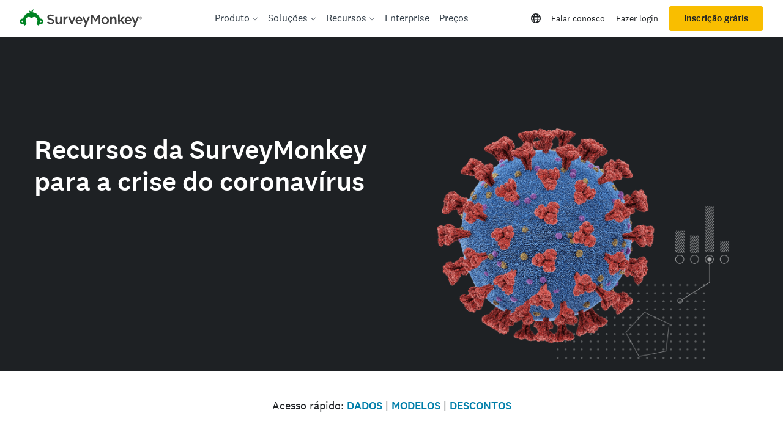

--- FILE ---
content_type: text/css
request_url: https://prod.smassets.net/assets/website/2.344.0/shared.css
body_size: 10099
content:
[class*=wds-],[class*=wds-]::before,[class*=wds-]::after{font-family:"National 2","Helvetica Neue",helvetica,arial,"Hiragino Sans","Hiragino Kaku Gothic Pro","游ゴシック","游ゴシック体",yugothic,"Yu Gothic","ＭＳ ゴシック","MS Gothic",sans-serif;-webkit-font-smoothing:antialiased;font-size:15px;box-sizing:border-box;padding:0;margin:0;list-style:none}strong,b{font-weight:500 !important}@media(min-width: 0){.wds-display--none{display:none !important}.wds-display--block{display:block !important}.wds-display--inline{display:inline !important}.wds-display--inline-block{display:inline-block !important}}@media(min-width: 576px){.wds-display--sm-none{display:none !important}.wds-display--sm-block{display:block !important}.wds-display--sm-inline{display:inline !important}.wds-display--sm-inline-block{display:inline-block !important}}@media(min-width: 768px){.wds-display--md-none{display:none !important}.wds-display--md-block{display:block !important}.wds-display--md-inline{display:inline !important}.wds-display--md-inline-block{display:inline-block !important}}@media(min-width: 992px){.wds-display--lg-none{display:none !important}.wds-display--lg-block{display:block !important}.wds-display--lg-inline{display:inline !important}.wds-display--lg-inline-block{display:inline-block !important}}@media(min-width: 1200px){.wds-display--xl-none{display:none !important}.wds-display--xl-block{display:block !important}.wds-display--xl-inline{display:inline !important}.wds-display--xl-inline-block{display:inline-block !important}}.wds-flex{display:flex}.wds-flex--inline{display:inline-flex}.wds-flex--x{flex-direction:row}.wds-flex--y{flex-direction:column}.wds-flex:not(.wds-flex--column).wds-flex--x-start,.wds-flex--x.wds-flex--x-start{justify-content:flex-start}.wds-flex:not(.wds-flex--column).wds-flex--x-end,.wds-flex--x.wds-flex--x-end{justify-content:flex-end}.wds-flex:not(.wds-flex--column).wds-flex--x-center,.wds-flex--x.wds-flex--x-center{justify-content:center}.wds-flex:not(.wds-flex--column).wds-flex--y-start,.wds-flex--x.wds-flex--y-start{align-items:flex-start}.wds-flex:not(.wds-flex--column).wds-flex--y-end,.wds-flex--x.wds-flex--y-end{align-items:flex-end}.wds-flex:not(.wds-flex--column).wds-flex--y-center,.wds-flex--x.wds-flex--y-center{align-items:center}.wds-flex--y.wds-flex--y-start{justify-content:flex-start}.wds-flex--y.wds-flex--y-end{justify-content:flex-end}.wds-flex--y.wds-flex--y-center{justify-content:center}.wds-flex--y.wds-flex--x-start{align-items:flex-start}.wds-flex--y.wds-flex--x-end{align-items:flex-end}.wds-flex--y.wds-flex--x-center{align-items:center}.wds-flex--between,.wds-flex--y-between,.wds-flex--x-between{justify-content:space-between}.wds-flex--around,.wds-flex--y-around,.wds-flex--x-around{justify-content:space-around}.wds-flex--wrap{flex-wrap:wrap}.wds-flex--nowrap{flex-wrap:nowrap}.wds-flex>*,.wds-flex__item{flex:0 1 auto}.wds-flex__item--grow{flex-grow:1}.wds-pullLeft,.wds-float--left{float:left}.wds-pullRight,.wds-float--right{float:right}.wds-pullNone,.wds-float--none{float:none}.wds-m-0{margin:0 !important}.wds-p-0{padding:0 !important}.wds-m-x-0{margin-left:0 !important;margin-right:0 !important}.wds-m-y-0{margin-top:0 !important;margin-bottom:0 !important}.wds-p-x-0{padding-left:0 !important;padding-right:0 !important}.wds-p-y-0{padding-top:0 !important;padding-bottom:0 !important}.wds-m-t-0{margin-top:0 !important}.wds-p-t-0{padding-top:0 !important}.wds-m-b-0{margin-bottom:0 !important}.wds-p-b-0{padding-bottom:0 !important}.wds-m-l-0{margin-left:0 !important}.wds-p-l-0{padding-left:0 !important}.wds-m-r-0{margin-right:0 !important}.wds-p-r-0{padding-right:0 !important}.wds-m-1{margin:4px !important}.wds-p-1{padding:4px !important}.wds-m-x-1{margin-left:4px !important;margin-right:4px !important}.wds-m-y-1{margin-top:4px !important;margin-bottom:4px !important}.wds-p-x-1{padding-left:4px !important;padding-right:4px !important}.wds-p-y-1{padding-top:4px !important;padding-bottom:4px !important}.wds-m-t-1{margin-top:4px !important}.wds-p-t-1{padding-top:4px !important}.wds-m-b-1{margin-bottom:4px !important}.wds-p-b-1{padding-bottom:4px !important}.wds-m-l-1{margin-left:4px !important}.wds-p-l-1{padding-left:4px !important}.wds-m-r-1{margin-right:4px !important}.wds-p-r-1{padding-right:4px !important}.wds-m-2{margin:8px !important}.wds-p-2{padding:8px !important}.wds-m-x-2{margin-left:8px !important;margin-right:8px !important}.wds-m-y-2{margin-top:8px !important;margin-bottom:8px !important}.wds-p-x-2{padding-left:8px !important;padding-right:8px !important}.wds-p-y-2{padding-top:8px !important;padding-bottom:8px !important}.wds-m-t-2{margin-top:8px !important}.wds-p-t-2{padding-top:8px !important}.wds-m-b-2{margin-bottom:8px !important}.wds-p-b-2{padding-bottom:8px !important}.wds-m-l-2{margin-left:8px !important}.wds-p-l-2{padding-left:8px !important}.wds-m-r-2{margin-right:8px !important}.wds-p-r-2{padding-right:8px !important}.wds-m-3{margin:12px !important}.wds-p-3{padding:12px !important}.wds-m-x-3{margin-left:12px !important;margin-right:12px !important}.wds-m-y-3{margin-top:12px !important;margin-bottom:12px !important}.wds-p-x-3{padding-left:12px !important;padding-right:12px !important}.wds-p-y-3{padding-top:12px !important;padding-bottom:12px !important}.wds-m-t-3{margin-top:12px !important}.wds-p-t-3{padding-top:12px !important}.wds-m-b-3{margin-bottom:12px !important}.wds-p-b-3{padding-bottom:12px !important}.wds-m-l-3{margin-left:12px !important}.wds-p-l-3{padding-left:12px !important}.wds-m-r-3{margin-right:12px !important}.wds-p-r-3{padding-right:12px !important}.wds-m-4{margin:16px !important}.wds-p-4{padding:16px !important}.wds-m-x-4{margin-left:16px !important;margin-right:16px !important}.wds-m-y-4{margin-top:16px !important;margin-bottom:16px !important}.wds-p-x-4{padding-left:16px !important;padding-right:16px !important}.wds-p-y-4{padding-top:16px !important;padding-bottom:16px !important}.wds-m-t-4{margin-top:16px !important}.wds-p-t-4{padding-top:16px !important}.wds-m-b-4{margin-bottom:16px !important}.wds-p-b-4{padding-bottom:16px !important}.wds-m-l-4{margin-left:16px !important}.wds-p-l-4{padding-left:16px !important}.wds-m-r-4{margin-right:16px !important}.wds-p-r-4{padding-right:16px !important}.wds-m-5{margin:24px !important}.wds-p-5{padding:24px !important}.wds-m-x-5{margin-left:24px !important;margin-right:24px !important}.wds-m-y-5{margin-top:24px !important;margin-bottom:24px !important}.wds-p-x-5{padding-left:24px !important;padding-right:24px !important}.wds-p-y-5{padding-top:24px !important;padding-bottom:24px !important}.wds-m-t-5{margin-top:24px !important}.wds-p-t-5{padding-top:24px !important}.wds-m-b-5{margin-bottom:24px !important}.wds-p-b-5{padding-bottom:24px !important}.wds-m-l-5{margin-left:24px !important}.wds-p-l-5{padding-left:24px !important}.wds-m-r-5{margin-right:24px !important}.wds-p-r-5{padding-right:24px !important}.wds-m-6{margin:32px !important}.wds-p-6{padding:32px !important}.wds-m-x-6{margin-left:32px !important;margin-right:32px !important}.wds-m-y-6{margin-top:32px !important;margin-bottom:32px !important}.wds-p-x-6{padding-left:32px !important;padding-right:32px !important}.wds-p-y-6{padding-top:32px !important;padding-bottom:32px !important}.wds-m-t-6{margin-top:32px !important}.wds-p-t-6{padding-top:32px !important}.wds-m-b-6{margin-bottom:32px !important}.wds-p-b-6{padding-bottom:32px !important}.wds-m-l-6{margin-left:32px !important}.wds-p-l-6{padding-left:32px !important}.wds-m-r-6{margin-right:32px !important}.wds-p-r-6{padding-right:32px !important}.wds-m-7{margin:64px !important}.wds-p-7{padding:64px !important}.wds-m-x-7{margin-left:64px !important;margin-right:64px !important}.wds-m-y-7{margin-top:64px !important;margin-bottom:64px !important}.wds-p-x-7{padding-left:64px !important;padding-right:64px !important}.wds-p-y-7{padding-top:64px !important;padding-bottom:64px !important}.wds-m-t-7{margin-top:64px !important}.wds-p-t-7{padding-top:64px !important}.wds-m-b-7{margin-bottom:64px !important}.wds-p-b-7{padding-bottom:64px !important}.wds-m-l-7{margin-left:64px !important}.wds-p-l-7{padding-left:64px !important}.wds-m-r-7{margin-right:64px !important}.wds-p-r-7{padding-right:64px !important}.wds-m-8{margin:96px !important}.wds-p-8{padding:96px !important}.wds-m-x-8{margin-left:96px !important;margin-right:96px !important}.wds-m-y-8{margin-top:96px !important;margin-bottom:96px !important}.wds-p-x-8{padding-left:96px !important;padding-right:96px !important}.wds-p-y-8{padding-top:96px !important;padding-bottom:96px !important}.wds-m-t-8{margin-top:96px !important}.wds-p-t-8{padding-top:96px !important}.wds-m-b-8{margin-bottom:96px !important}.wds-p-b-8{padding-bottom:96px !important}.wds-m-l-8{margin-left:96px !important}.wds-p-l-8{padding-left:96px !important}.wds-m-r-8{margin-right:96px !important}.wds-p-r-8{padding-right:96px !important}.wds-m-9{margin:128px !important}.wds-p-9{padding:128px !important}.wds-m-x-9{margin-left:128px !important;margin-right:128px !important}.wds-m-y-9{margin-top:128px !important;margin-bottom:128px !important}.wds-p-x-9{padding-left:128px !important;padding-right:128px !important}.wds-p-y-9{padding-top:128px !important;padding-bottom:128px !important}.wds-m-t-9{margin-top:128px !important}.wds-p-t-9{padding-top:128px !important}.wds-m-b-9{margin-bottom:128px !important}.wds-p-b-9{padding-bottom:128px !important}.wds-m-l-9{margin-left:128px !important}.wds-p-l-9{padding-left:128px !important}.wds-m-r-9{margin-right:128px !important}.wds-p-r-9{padding-right:128px !important}.wds-w-0{width:0 !important}.wds-h-0{height:0 !important}.wds-mw-0{max-width:0 !important}.wds-mh-0{max-height:0 !important}.wds-w-1{width:4px !important}.wds-h-1{height:4px !important}.wds-mw-1{max-width:4px !important}.wds-mh-1{max-height:4px !important}.wds-w-2{width:8px !important}.wds-h-2{height:8px !important}.wds-mw-2{max-width:8px !important}.wds-mh-2{max-height:8px !important}.wds-w-3{width:12px !important}.wds-h-3{height:12px !important}.wds-mw-3{max-width:12px !important}.wds-mh-3{max-height:12px !important}.wds-w-4{width:16px !important}.wds-h-4{height:16px !important}.wds-mw-4{max-width:16px !important}.wds-mh-4{max-height:16px !important}.wds-w-5{width:24px !important}.wds-h-5{height:24px !important}.wds-mw-5{max-width:24px !important}.wds-mh-5{max-height:24px !important}.wds-w-6{width:32px !important}.wds-h-6{height:32px !important}.wds-mw-6{max-width:32px !important}.wds-mh-6{max-height:32px !important}.wds-w-7{width:64px !important}.wds-h-7{height:64px !important}.wds-mw-7{max-width:64px !important}.wds-mh-7{max-height:64px !important}.wds-w-8{width:96px !important}.wds-h-8{height:96px !important}.wds-mw-8{max-width:96px !important}.wds-mh-8{max-height:96px !important}.wds-w-9{width:128px !important}.wds-h-9{height:128px !important}.wds-mw-9{max-width:128px !important}.wds-mh-9{max-height:128px !important}.wds-w-50{width:50% !important}.wds-h-50{height:50% !important}.wds-mw-50{max-width:50% !important}.wds-mh-50{max-height:50% !important}.wds-w-100{width:100% !important}.wds-h-100{height:100% !important}.wds-mw-100{max-width:100% !important}.wds-mh-100{max-height:100% !important}.wds-button{display:inline-flex;justify-content:center;align-items:center;cursor:pointer;position:relative;border-radius:4px;font-weight:500;font-family:"National 2","Helvetica Neue",helvetica,arial,"Hiragino Sans","Hiragino Kaku Gothic Pro","游ゴシック","游ゴシック体",yugothic,"Yu Gothic","ＭＳ ゴシック","MS Gothic",sans-serif;text-decoration:none;border:1px solid rgba(0,0,0,0);box-shadow:none;transition:color .4s,border-color .4s,background-color .4s}.wds-button:hover,.wds-button:focus{transition:none;text-decoration:none}.wds-button:active{transition:none;outline:none}.wds-button{color:#fff;border-color:#00bf6f;background-color:#00bf6f}.wds-button:hover,.wds-button:focus{border-color:rgb(0,206.3,119.8916230366);background-color:rgb(0,206.3,119.8916230366)}.wds-button:active{border-color:#00bf6f;background-color:#00bf6f}.wds-button.wds-button--ghost{color:#00bf6f;border-color:#00bf6f;background-color:rgba(0,0,0,0)}.wds-button.wds-button--ghost:hover,.wds-button.wds-button--ghost:focus{background-color:#edeeee}.wds-button.wds-button--text{color:#00bf6f;border-color:rgba(0,0,0,0);background-color:rgba(0,0,0,0)}.wds-button.wds-button--text:hover,.wds-button.wds-button--text:focus{border-color:#edeeee;background-color:#edeeee}.wds-button--alt{color:#333e48;border-color:#333e48;background-color:#fff}.wds-button--alt:hover,.wds-button--alt:focus{border-color:#333e48;background-color:#f7f8fa}.wds-button--secondary{color:#fff;border-color:#6b787f;background-color:#6b787f}.wds-button--secondary:hover,.wds-button--secondary:focus{border-color:hsl(201,8.547008547%,50.8823529412%);background-color:hsl(201,8.547008547%,50.8823529412%)}.wds-button--secondary:active{border-color:#6b787f;background-color:#6b787f}.wds-button--secondary.wds-button--ghost{color:#6b787f;border-color:#6b787f;background-color:rgba(0,0,0,0)}.wds-button--secondary.wds-button--ghost:hover,.wds-button--secondary.wds-button--ghost:focus{background-color:#edeeee}.wds-button--secondary.wds-button--text{color:#6b787f;border-color:rgba(0,0,0,0);background-color:rgba(0,0,0,0)}.wds-button--secondary.wds-button--text:hover,.wds-button--secondary.wds-button--text:focus{border-color:#edeeee;background-color:#edeeee}.wds-button--upgrade{color:#333e48;border-color:#f9be00;background-color:#f9be00}.wds-button--upgrade:hover,.wds-button--upgrade:focus{border-color:rgb(255,199.1987951807,19.5);background-color:rgb(255,199.1987951807,19.5)}.wds-button--upgrade:active{border-color:#f9be00;background-color:#f9be00}.wds-button--upgrade.wds-button--ghost{color:#f9be00;border-color:#f9be00;background-color:rgba(0,0,0,0)}.wds-button--upgrade.wds-button--ghost:hover,.wds-button--upgrade.wds-button--ghost:focus{background-color:#edeeee}.wds-button--upgrade.wds-button--text{color:#f9be00;border-color:rgba(0,0,0,0);background-color:rgba(0,0,0,0)}.wds-button--upgrade.wds-button--text:hover,.wds-button--upgrade.wds-button--text:focus{border-color:#edeeee;background-color:#edeeee}.wds-button--muted{color:#333e48;border-color:#d0d2d3;background-color:#d0d2d3}.wds-button--muted:hover,.wds-button--muted:focus{border-color:hsl(200,3.2967032967%,86.1568627451%);background-color:hsl(200,3.2967032967%,86.1568627451%)}.wds-button--muted:active{border-color:#d0d2d3;background-color:#d0d2d3}.wds-button--muted.wds-button--ghost{color:#d0d2d3;border-color:#d0d2d3;background-color:rgba(0,0,0,0)}.wds-button--muted.wds-button--ghost:hover,.wds-button--muted.wds-button--ghost:focus{background-color:#edeeee}.wds-button--muted.wds-button--text{color:#d0d2d3;border-color:rgba(0,0,0,0);background-color:rgba(0,0,0,0)}.wds-button--muted.wds-button--text:hover,.wds-button--muted.wds-button--text:focus{border-color:#edeeee;background-color:#edeeee}.wds-button--warning{color:#fff;border-color:#f05b24;background-color:#f05b24}.wds-button--warning:hover,.wds-button--warning:focus{border-color:rgb(241.6346153846,108.8717948718,59.8653846154);background-color:rgb(241.6346153846,108.8717948718,59.8653846154)}.wds-button--warning:active{border-color:#f05b24;background-color:#f05b24}.wds-button--warning.wds-button--ghost{color:#f05b24;border-color:#f05b24;background-color:rgba(0,0,0,0)}.wds-button--warning.wds-button--ghost:hover,.wds-button--warning.wds-button--ghost:focus{background-color:#edeeee}.wds-button--warning.wds-button--text{color:#f05b24;border-color:rgba(0,0,0,0);background-color:rgba(0,0,0,0)}.wds-button--warning.wds-button--text:hover,.wds-button--warning.wds-button--text:focus{border-color:#edeeee;background-color:#edeeee}.wds-button--link{color:#fff;border-color:#007faa;background-color:#007faa}.wds-button--link:hover,.wds-button--link:focus{border-color:rgb(0,138.43,185.3);background-color:rgb(0,138.43,185.3)}.wds-button--link:active{border-color:#007faa;background-color:#007faa}.wds-button--link.wds-button--ghost{color:#007faa;border-color:#007faa;background-color:rgba(0,0,0,0)}.wds-button--link.wds-button--ghost:hover,.wds-button--link.wds-button--ghost:focus{background-color:#edeeee}.wds-button--link.wds-button--text{color:#007faa;border-color:rgba(0,0,0,0);background-color:rgba(0,0,0,0)}.wds-button--link.wds-button--text:hover,.wds-button--link.wds-button--text:focus{border-color:#edeeee;background-color:#edeeee}.wds-button--info{color:#333e48;border-color:#2dccd3;background-color:#2dccd3}.wds-button--info:hover,.wds-button--info:focus{border-color:rgb(57.6496062992,207.0720472441,213.6503937008);background-color:rgb(57.6496062992,207.0720472441,213.6503937008)}.wds-button--info:active{border-color:#2dccd3;background-color:#2dccd3}.wds-button--info.wds-button--ghost{color:#2dccd3;border-color:#2dccd3;background-color:rgba(0,0,0,0)}.wds-button--info.wds-button--ghost:hover,.wds-button--info.wds-button--ghost:focus{background-color:#edeeee}.wds-button--info.wds-button--text{color:#2dccd3;border-color:rgba(0,0,0,0);background-color:rgba(0,0,0,0)}.wds-button--info.wds-button--text:hover,.wds-button--info.wds-button--text:focus{border-color:#edeeee;background-color:#edeeee}.wds-button--bumblebee{color:#333e48;border-color:#f9be00;background-color:#f9be00}.wds-button--bumblebee:hover,.wds-button--bumblebee:focus{border-color:rgb(255,199.1987951807,19.5);background-color:rgb(255,199.1987951807,19.5)}.wds-button--bumblebee:active{border-color:#f9be00;background-color:#f9be00}.wds-button--bumblebee.wds-button--ghost{color:#f9be00;border-color:#f9be00;background-color:rgba(0,0,0,0)}.wds-button--bumblebee.wds-button--ghost:hover,.wds-button--bumblebee.wds-button--ghost:focus{background-color:#edeeee}.wds-button--bumblebee.wds-button--text{color:#f9be00;border-color:rgba(0,0,0,0);background-color:rgba(0,0,0,0)}.wds-button--bumblebee.wds-button--text:hover,.wds-button--bumblebee.wds-button--text:focus{border-color:#edeeee;background-color:#edeeee}.wds-button--midnight{color:#fff;border-color:#05467e;background-color:#05467e}.wds-button--midnight:hover,.wds-button--midnight:focus{border-color:rgb(5.9732824427,83.6259541985,150.5267175573);background-color:rgb(5.9732824427,83.6259541985,150.5267175573)}.wds-button--midnight:active{border-color:#05467e;background-color:#05467e}.wds-button--midnight.wds-button--ghost{color:#05467e;border-color:#05467e;background-color:rgba(0,0,0,0)}.wds-button--midnight.wds-button--ghost:hover,.wds-button--midnight.wds-button--ghost:focus{background-color:#edeeee}.wds-button--midnight.wds-button--text{color:#05467e;border-color:rgba(0,0,0,0);background-color:rgba(0,0,0,0)}.wds-button--midnight.wds-button--text:hover,.wds-button--midnight.wds-button--text:focus{border-color:#edeeee;background-color:#edeeee}.wds-button--arctic{color:#333e48;border-color:#adcfeb;background-color:#adcfeb}.wds-button--arctic:hover,.wds-button--arctic:focus{border-color:rgb(185.3,214.2,238);background-color:rgb(185.3,214.2,238)}.wds-button--arctic:active{border-color:#adcfeb;background-color:#adcfeb}.wds-button--arctic.wds-button--ghost{color:#adcfeb;border-color:#adcfeb;background-color:rgba(0,0,0,0)}.wds-button--arctic.wds-button--ghost:hover,.wds-button--arctic.wds-button--ghost:focus{background-color:#edeeee}.wds-button--arctic.wds-button--text{color:#adcfeb;border-color:rgba(0,0,0,0);background-color:rgba(0,0,0,0)}.wds-button--arctic.wds-button--text:hover,.wds-button--arctic.wds-button--text:focus{border-color:#edeeee;background-color:#edeeee}.wds-button--concord{color:#fff;border-color:#53225b;background-color:#53225b}.wds-button--concord:hover,.wds-button--concord:focus{border-color:rgb(93.1592,38.1616,102.1384);background-color:rgb(93.1592,38.1616,102.1384)}.wds-button--concord:active{border-color:#53225b;background-color:#53225b}.wds-button--concord.wds-button--ghost{color:#53225b;border-color:#53225b;background-color:rgba(0,0,0,0)}.wds-button--concord.wds-button--ghost:hover,.wds-button--concord.wds-button--ghost:focus{background-color:#edeeee}.wds-button--concord.wds-button--text{color:#53225b;border-color:rgba(0,0,0,0);background-color:rgba(0,0,0,0)}.wds-button--concord.wds-button--text:hover,.wds-button--concord.wds-button--text:focus{border-color:#edeeee;background-color:#edeeee}.wds-button--raspberry{color:#fff;border-color:#902b3c;background-color:#902b3c}.wds-button--raspberry:hover,.wds-button--raspberry:focus{border-color:rgb(155.7818181818,46.5181818182,64.9090909091);background-color:rgb(155.7818181818,46.5181818182,64.9090909091)}.wds-button--raspberry:active{border-color:#902b3c;background-color:#902b3c}.wds-button--raspberry.wds-button--ghost{color:#902b3c;border-color:#902b3c;background-color:rgba(0,0,0,0)}.wds-button--raspberry.wds-button--ghost:hover,.wds-button--raspberry.wds-button--ghost:focus{background-color:#edeeee}.wds-button--raspberry.wds-button--text{color:#902b3c;border-color:rgba(0,0,0,0);background-color:rgba(0,0,0,0)}.wds-button--raspberry.wds-button--text:hover,.wds-button--raspberry.wds-button--text:focus{border-color:#edeeee;background-color:#edeeee}.wds-button--bengal{color:#fff;border-color:#da7b48;background-color:#da7b48}.wds-button--bengal:hover,.wds-button--bengal:focus{border-color:rgb(220.5731818182,132.18,84.7268181818);background-color:rgb(220.5731818182,132.18,84.7268181818)}.wds-button--bengal:active{border-color:#da7b48;background-color:#da7b48}.wds-button--bengal.wds-button--ghost{color:#da7b48;border-color:#da7b48;background-color:rgba(0,0,0,0)}.wds-button--bengal.wds-button--ghost:hover,.wds-button--bengal.wds-button--ghost:focus{background-color:#edeeee}.wds-button--bengal.wds-button--text{color:#da7b48;border-color:rgba(0,0,0,0);background-color:rgba(0,0,0,0)}.wds-button--bengal.wds-button--text:hover,.wds-button--bengal.wds-button--text:focus{border-color:#edeeee;background-color:#edeeee}.wds-button--black{color:#fff;border-color:#000;background-color:#000}.wds-button--black:hover,.wds-button--black:focus{border-color:hsl(0,0%,3%);background-color:hsl(0,0%,3%)}.wds-button--black:active{border-color:#000;background-color:#000}.wds-button--black.wds-button--ghost{color:#000;border-color:#000;background-color:rgba(0,0,0,0)}.wds-button--black.wds-button--ghost:hover,.wds-button--black.wds-button--ghost:focus{background-color:#edeeee}.wds-button--black.wds-button--text{color:#000;border-color:rgba(0,0,0,0);background-color:rgba(0,0,0,0)}.wds-button--black.wds-button--text:hover,.wds-button--black.wds-button--text:focus{border-color:#edeeee;background-color:#edeeee}.wds-button,.wds-button--md{padding:0 24px;font-size:15px;height:40px}.wds-button--lg{padding:0 36px;font-size:15px;height:50px}.wds-button--sm{padding:0 12px;font-size:13px;height:30px}.wds-button--stretched{display:flex;width:100%}.wds-button[disabled],.wds-button--disabled{pointer-events:none;opacity:.4}.wds-button--icon-only.wds-button{padding-left:16px;padding-right:16px}.wds-button--icon-only.wds-button--sm{padding-left:8px;padding-right:8px}.wds-button--icon-only.wds-button--lg{padding-left:24px;padding-right:24px}.wds-button--icon-only>.wds-icon,.wds-button--icon-only>.wds-icon-svg{margin:0}.wds-button--icon-left.wds-button>.wds-icon,.wds-button--icon-left.wds-button>.wds-icon-svg{margin-right:.8em}.wds-button--icon-left.wds-button--sm>.wds-icon,.wds-button--icon-left.wds-button--sm>.wds-icon-svg{margin-right:.5em}.wds-button--icon-left.wds-button--lg>.wds-icon,.wds-button--icon-left.wds-button--lg>.wds-icon-svg{margin-right:1em}.wds-button--icon-right.wds-button>.wds-icon,.wds-button--icon-right.wds-button>.wds-icon-svg{margin-left:.8em}.wds-button--icon-right.wds-button--sm>.wds-icon,.wds-button--icon-right.wds-button--sm>.wds-icon-svg{margin-left:.5em}.wds-button--icon-right.wds-button--lg>.wds-icon,.wds-button--icon-right.wds-button--lg>.wds-icon-svg{margin-left:1em}.wds-grid{display:flex;flex-direction:column;width:100%;margin-right:auto;margin-left:auto}@media(min-width: 0){.wds-grid{max-width:none;padding-left:16px;padding-right:16px}}@media(min-width: 576px){.wds-grid{max-width:576px;padding-left:32px;padding-right:32px}}@media(min-width: 768px){.wds-grid{max-width:768px;padding-left:32px;padding-right:32px}}@media(min-width: 992px){.wds-grid{max-width:992px;padding-left:32px;padding-right:32px}}@media(min-width: 1200px){.wds-grid{max-width:1400px;padding-left:32px;padding-right:32px}}.wds-grid__row{display:flex;flex-wrap:wrap;flex-direction:row}@media(min-width: 0){.wds-grid__row{margin-left:-8px;margin-right:-8px}}@media(min-width: 576px){.wds-grid__row{margin-left:-12px;margin-right:-12px}}@media(min-width: 768px){.wds-grid__row{margin-left:-12px;margin-right:-12px}}@media(min-width: 992px){.wds-grid__row{margin-left:-12px;margin-right:-12px}}@media(min-width: 1200px){.wds-grid__row{margin-left:-12px;margin-right:-12px}}@media(min-width: 0){.wds-grid__row--xs-order-1{order:1}.wds-grid__row--xs-order-2{order:2}.wds-grid__row--xs-order-3{order:3}.wds-grid__row--xs-order-4{order:4}.wds-grid__row--xs-order-5{order:5}.wds-grid__row--xs-order-6{order:6}.wds-grid__row--xs-order-7{order:7}.wds-grid__row--xs-order-8{order:8}.wds-grid__row--xs-order-9{order:9}.wds-grid__row--xs-order-10{order:10}.wds-grid__row--xs-order-11{order:11}.wds-grid__row--xs-order-12{order:12}}@media(min-width: 576px){.wds-grid__row--sm-order-1{order:1}.wds-grid__row--sm-order-2{order:2}.wds-grid__row--sm-order-3{order:3}.wds-grid__row--sm-order-4{order:4}.wds-grid__row--sm-order-5{order:5}.wds-grid__row--sm-order-6{order:6}.wds-grid__row--sm-order-7{order:7}.wds-grid__row--sm-order-8{order:8}.wds-grid__row--sm-order-9{order:9}.wds-grid__row--sm-order-10{order:10}.wds-grid__row--sm-order-11{order:11}.wds-grid__row--sm-order-12{order:12}}@media(min-width: 768px){.wds-grid__row--md-order-1{order:1}.wds-grid__row--md-order-2{order:2}.wds-grid__row--md-order-3{order:3}.wds-grid__row--md-order-4{order:4}.wds-grid__row--md-order-5{order:5}.wds-grid__row--md-order-6{order:6}.wds-grid__row--md-order-7{order:7}.wds-grid__row--md-order-8{order:8}.wds-grid__row--md-order-9{order:9}.wds-grid__row--md-order-10{order:10}.wds-grid__row--md-order-11{order:11}.wds-grid__row--md-order-12{order:12}}@media(min-width: 992px){.wds-grid__row--lg-order-1{order:1}.wds-grid__row--lg-order-2{order:2}.wds-grid__row--lg-order-3{order:3}.wds-grid__row--lg-order-4{order:4}.wds-grid__row--lg-order-5{order:5}.wds-grid__row--lg-order-6{order:6}.wds-grid__row--lg-order-7{order:7}.wds-grid__row--lg-order-8{order:8}.wds-grid__row--lg-order-9{order:9}.wds-grid__row--lg-order-10{order:10}.wds-grid__row--lg-order-11{order:11}.wds-grid__row--lg-order-12{order:12}}@media(min-width: 1200px){.wds-grid__row--xl-order-1{order:1}.wds-grid__row--xl-order-2{order:2}.wds-grid__row--xl-order-3{order:3}.wds-grid__row--xl-order-4{order:4}.wds-grid__row--xl-order-5{order:5}.wds-grid__row--xl-order-6{order:6}.wds-grid__row--xl-order-7{order:7}.wds-grid__row--xl-order-8{order:8}.wds-grid__row--xl-order-9{order:9}.wds-grid__row--xl-order-10{order:10}.wds-grid__row--xl-order-11{order:11}.wds-grid__row--xl-order-12{order:12}}.wds-grid__col,.wds-grid__col-1,.wds-grid__col-sm-1,.wds-grid__col-md-1,.wds-grid__col-lg-1,.wds-grid__col,.wds-grid__col-2,.wds-grid__col-sm-2,.wds-grid__col-md-2,.wds-grid__col-lg-2,.wds-grid__col,.wds-grid__col-3,.wds-grid__col-sm-3,.wds-grid__col-md-3,.wds-grid__col-lg-3,.wds-grid__col,.wds-grid__col-4,.wds-grid__col-sm-4,.wds-grid__col-md-4,.wds-grid__col-lg-4,.wds-grid__col,.wds-grid__col-5,.wds-grid__col-sm-5,.wds-grid__col-md-5,.wds-grid__col-lg-5,.wds-grid__col,.wds-grid__col-6,.wds-grid__col-sm-6,.wds-grid__col-md-6,.wds-grid__col-lg-6,.wds-grid__col,.wds-grid__col-7,.wds-grid__col-sm-7,.wds-grid__col-md-7,.wds-grid__col-lg-7,.wds-grid__col,.wds-grid__col-8,.wds-grid__col-sm-8,.wds-grid__col-md-8,.wds-grid__col-lg-8,.wds-grid__col,.wds-grid__col-9,.wds-grid__col-sm-9,.wds-grid__col-md-9,.wds-grid__col-lg-9,.wds-grid__col,.wds-grid__col-10,.wds-grid__col-sm-10,.wds-grid__col-md-10,.wds-grid__col-lg-10,.wds-grid__col,.wds-grid__col-11,.wds-grid__col-sm-11,.wds-grid__col-md-11,.wds-grid__col-lg-11,.wds-grid__col,.wds-grid__col-12,.wds-grid__col-sm-12,.wds-grid__col-md-12,.wds-grid__col-lg-12{max-width:100%;position:relative;min-height:1px}@media(min-width: 0){.wds-grid__col,.wds-grid__col-1,.wds-grid__col-sm-1,.wds-grid__col-md-1,.wds-grid__col-lg-1,.wds-grid__col,.wds-grid__col-2,.wds-grid__col-sm-2,.wds-grid__col-md-2,.wds-grid__col-lg-2,.wds-grid__col,.wds-grid__col-3,.wds-grid__col-sm-3,.wds-grid__col-md-3,.wds-grid__col-lg-3,.wds-grid__col,.wds-grid__col-4,.wds-grid__col-sm-4,.wds-grid__col-md-4,.wds-grid__col-lg-4,.wds-grid__col,.wds-grid__col-5,.wds-grid__col-sm-5,.wds-grid__col-md-5,.wds-grid__col-lg-5,.wds-grid__col,.wds-grid__col-6,.wds-grid__col-sm-6,.wds-grid__col-md-6,.wds-grid__col-lg-6,.wds-grid__col,.wds-grid__col-7,.wds-grid__col-sm-7,.wds-grid__col-md-7,.wds-grid__col-lg-7,.wds-grid__col,.wds-grid__col-8,.wds-grid__col-sm-8,.wds-grid__col-md-8,.wds-grid__col-lg-8,.wds-grid__col,.wds-grid__col-9,.wds-grid__col-sm-9,.wds-grid__col-md-9,.wds-grid__col-lg-9,.wds-grid__col,.wds-grid__col-10,.wds-grid__col-sm-10,.wds-grid__col-md-10,.wds-grid__col-lg-10,.wds-grid__col,.wds-grid__col-11,.wds-grid__col-sm-11,.wds-grid__col-md-11,.wds-grid__col-lg-11,.wds-grid__col,.wds-grid__col-12,.wds-grid__col-sm-12,.wds-grid__col-md-12,.wds-grid__col-lg-12{padding-left:8px;padding-right:8px}}@media(min-width: 576px){.wds-grid__col,.wds-grid__col-1,.wds-grid__col-sm-1,.wds-grid__col-md-1,.wds-grid__col-lg-1,.wds-grid__col,.wds-grid__col-2,.wds-grid__col-sm-2,.wds-grid__col-md-2,.wds-grid__col-lg-2,.wds-grid__col,.wds-grid__col-3,.wds-grid__col-sm-3,.wds-grid__col-md-3,.wds-grid__col-lg-3,.wds-grid__col,.wds-grid__col-4,.wds-grid__col-sm-4,.wds-grid__col-md-4,.wds-grid__col-lg-4,.wds-grid__col,.wds-grid__col-5,.wds-grid__col-sm-5,.wds-grid__col-md-5,.wds-grid__col-lg-5,.wds-grid__col,.wds-grid__col-6,.wds-grid__col-sm-6,.wds-grid__col-md-6,.wds-grid__col-lg-6,.wds-grid__col,.wds-grid__col-7,.wds-grid__col-sm-7,.wds-grid__col-md-7,.wds-grid__col-lg-7,.wds-grid__col,.wds-grid__col-8,.wds-grid__col-sm-8,.wds-grid__col-md-8,.wds-grid__col-lg-8,.wds-grid__col,.wds-grid__col-9,.wds-grid__col-sm-9,.wds-grid__col-md-9,.wds-grid__col-lg-9,.wds-grid__col,.wds-grid__col-10,.wds-grid__col-sm-10,.wds-grid__col-md-10,.wds-grid__col-lg-10,.wds-grid__col,.wds-grid__col-11,.wds-grid__col-sm-11,.wds-grid__col-md-11,.wds-grid__col-lg-11,.wds-grid__col,.wds-grid__col-12,.wds-grid__col-sm-12,.wds-grid__col-md-12,.wds-grid__col-lg-12{padding-left:12px;padding-right:12px}}@media(min-width: 768px){.wds-grid__col,.wds-grid__col-1,.wds-grid__col-sm-1,.wds-grid__col-md-1,.wds-grid__col-lg-1,.wds-grid__col,.wds-grid__col-2,.wds-grid__col-sm-2,.wds-grid__col-md-2,.wds-grid__col-lg-2,.wds-grid__col,.wds-grid__col-3,.wds-grid__col-sm-3,.wds-grid__col-md-3,.wds-grid__col-lg-3,.wds-grid__col,.wds-grid__col-4,.wds-grid__col-sm-4,.wds-grid__col-md-4,.wds-grid__col-lg-4,.wds-grid__col,.wds-grid__col-5,.wds-grid__col-sm-5,.wds-grid__col-md-5,.wds-grid__col-lg-5,.wds-grid__col,.wds-grid__col-6,.wds-grid__col-sm-6,.wds-grid__col-md-6,.wds-grid__col-lg-6,.wds-grid__col,.wds-grid__col-7,.wds-grid__col-sm-7,.wds-grid__col-md-7,.wds-grid__col-lg-7,.wds-grid__col,.wds-grid__col-8,.wds-grid__col-sm-8,.wds-grid__col-md-8,.wds-grid__col-lg-8,.wds-grid__col,.wds-grid__col-9,.wds-grid__col-sm-9,.wds-grid__col-md-9,.wds-grid__col-lg-9,.wds-grid__col,.wds-grid__col-10,.wds-grid__col-sm-10,.wds-grid__col-md-10,.wds-grid__col-lg-10,.wds-grid__col,.wds-grid__col-11,.wds-grid__col-sm-11,.wds-grid__col-md-11,.wds-grid__col-lg-11,.wds-grid__col,.wds-grid__col-12,.wds-grid__col-sm-12,.wds-grid__col-md-12,.wds-grid__col-lg-12{padding-left:12px;padding-right:12px}}@media(min-width: 992px){.wds-grid__col,.wds-grid__col-1,.wds-grid__col-sm-1,.wds-grid__col-md-1,.wds-grid__col-lg-1,.wds-grid__col,.wds-grid__col-2,.wds-grid__col-sm-2,.wds-grid__col-md-2,.wds-grid__col-lg-2,.wds-grid__col,.wds-grid__col-3,.wds-grid__col-sm-3,.wds-grid__col-md-3,.wds-grid__col-lg-3,.wds-grid__col,.wds-grid__col-4,.wds-grid__col-sm-4,.wds-grid__col-md-4,.wds-grid__col-lg-4,.wds-grid__col,.wds-grid__col-5,.wds-grid__col-sm-5,.wds-grid__col-md-5,.wds-grid__col-lg-5,.wds-grid__col,.wds-grid__col-6,.wds-grid__col-sm-6,.wds-grid__col-md-6,.wds-grid__col-lg-6,.wds-grid__col,.wds-grid__col-7,.wds-grid__col-sm-7,.wds-grid__col-md-7,.wds-grid__col-lg-7,.wds-grid__col,.wds-grid__col-8,.wds-grid__col-sm-8,.wds-grid__col-md-8,.wds-grid__col-lg-8,.wds-grid__col,.wds-grid__col-9,.wds-grid__col-sm-9,.wds-grid__col-md-9,.wds-grid__col-lg-9,.wds-grid__col,.wds-grid__col-10,.wds-grid__col-sm-10,.wds-grid__col-md-10,.wds-grid__col-lg-10,.wds-grid__col,.wds-grid__col-11,.wds-grid__col-sm-11,.wds-grid__col-md-11,.wds-grid__col-lg-11,.wds-grid__col,.wds-grid__col-12,.wds-grid__col-sm-12,.wds-grid__col-md-12,.wds-grid__col-lg-12{padding-left:12px;padding-right:12px}}@media(min-width: 1200px){.wds-grid__col,.wds-grid__col-1,.wds-grid__col-sm-1,.wds-grid__col-md-1,.wds-grid__col-lg-1,.wds-grid__col,.wds-grid__col-2,.wds-grid__col-sm-2,.wds-grid__col-md-2,.wds-grid__col-lg-2,.wds-grid__col,.wds-grid__col-3,.wds-grid__col-sm-3,.wds-grid__col-md-3,.wds-grid__col-lg-3,.wds-grid__col,.wds-grid__col-4,.wds-grid__col-sm-4,.wds-grid__col-md-4,.wds-grid__col-lg-4,.wds-grid__col,.wds-grid__col-5,.wds-grid__col-sm-5,.wds-grid__col-md-5,.wds-grid__col-lg-5,.wds-grid__col,.wds-grid__col-6,.wds-grid__col-sm-6,.wds-grid__col-md-6,.wds-grid__col-lg-6,.wds-grid__col,.wds-grid__col-7,.wds-grid__col-sm-7,.wds-grid__col-md-7,.wds-grid__col-lg-7,.wds-grid__col,.wds-grid__col-8,.wds-grid__col-sm-8,.wds-grid__col-md-8,.wds-grid__col-lg-8,.wds-grid__col,.wds-grid__col-9,.wds-grid__col-sm-9,.wds-grid__col-md-9,.wds-grid__col-lg-9,.wds-grid__col,.wds-grid__col-10,.wds-grid__col-sm-10,.wds-grid__col-md-10,.wds-grid__col-lg-10,.wds-grid__col,.wds-grid__col-11,.wds-grid__col-sm-11,.wds-grid__col-md-11,.wds-grid__col-lg-11,.wds-grid__col,.wds-grid__col-12,.wds-grid__col-sm-12,.wds-grid__col-md-12,.wds-grid__col-lg-12{padding-left:12px;padding-right:12px}}@media(min-width: 0){.wds-grid__col--xs-order-1{order:1}.wds-grid__col--xs-order-2{order:2}.wds-grid__col--xs-order-3{order:3}.wds-grid__col--xs-order-4{order:4}.wds-grid__col--xs-order-5{order:5}.wds-grid__col--xs-order-6{order:6}.wds-grid__col--xs-order-7{order:7}.wds-grid__col--xs-order-8{order:8}.wds-grid__col--xs-order-9{order:9}.wds-grid__col--xs-order-10{order:10}.wds-grid__col--xs-order-11{order:11}.wds-grid__col--xs-order-12{order:12}}@media(min-width: 576px){.wds-grid__col--sm-order-1{order:1}.wds-grid__col--sm-order-2{order:2}.wds-grid__col--sm-order-3{order:3}.wds-grid__col--sm-order-4{order:4}.wds-grid__col--sm-order-5{order:5}.wds-grid__col--sm-order-6{order:6}.wds-grid__col--sm-order-7{order:7}.wds-grid__col--sm-order-8{order:8}.wds-grid__col--sm-order-9{order:9}.wds-grid__col--sm-order-10{order:10}.wds-grid__col--sm-order-11{order:11}.wds-grid__col--sm-order-12{order:12}}@media(min-width: 768px){.wds-grid__col--md-order-1{order:1}.wds-grid__col--md-order-2{order:2}.wds-grid__col--md-order-3{order:3}.wds-grid__col--md-order-4{order:4}.wds-grid__col--md-order-5{order:5}.wds-grid__col--md-order-6{order:6}.wds-grid__col--md-order-7{order:7}.wds-grid__col--md-order-8{order:8}.wds-grid__col--md-order-9{order:9}.wds-grid__col--md-order-10{order:10}.wds-grid__col--md-order-11{order:11}.wds-grid__col--md-order-12{order:12}}@media(min-width: 992px){.wds-grid__col--lg-order-1{order:1}.wds-grid__col--lg-order-2{order:2}.wds-grid__col--lg-order-3{order:3}.wds-grid__col--lg-order-4{order:4}.wds-grid__col--lg-order-5{order:5}.wds-grid__col--lg-order-6{order:6}.wds-grid__col--lg-order-7{order:7}.wds-grid__col--lg-order-8{order:8}.wds-grid__col--lg-order-9{order:9}.wds-grid__col--lg-order-10{order:10}.wds-grid__col--lg-order-11{order:11}.wds-grid__col--lg-order-12{order:12}}@media(min-width: 1200px){.wds-grid__col--xl-order-1{order:1}.wds-grid__col--xl-order-2{order:2}.wds-grid__col--xl-order-3{order:3}.wds-grid__col--xl-order-4{order:4}.wds-grid__col--xl-order-5{order:5}.wds-grid__col--xl-order-6{order:6}.wds-grid__col--xl-order-7{order:7}.wds-grid__col--xl-order-8{order:8}.wds-grid__col--xl-order-9{order:9}.wds-grid__col--xl-order-10{order:10}.wds-grid__col--xl-order-11{order:11}.wds-grid__col--xl-order-12{order:12}}.wds-grid__col{flex-grow:1;flex-basis:0;max-width:100%}@media(min-width: 0){.wds-grid__col-1{flex:0 0 8.3333333333%;max-width:8.3333333333%}}@media(min-width: 0){.wds-grid__col-2{flex:0 0 16.6666666667%;max-width:16.6666666667%}}@media(min-width: 0){.wds-grid__col-3{flex:0 0 25%;max-width:25%}}@media(min-width: 0){.wds-grid__col-4{flex:0 0 33.3333333333%;max-width:33.3333333333%}}@media(min-width: 0){.wds-grid__col-5{flex:0 0 41.6666666667%;max-width:41.6666666667%}}@media(min-width: 0){.wds-grid__col-6{flex:0 0 50%;max-width:50%}}@media(min-width: 0){.wds-grid__col-7{flex:0 0 58.3333333333%;max-width:58.3333333333%}}@media(min-width: 0){.wds-grid__col-8{flex:0 0 66.6666666667%;max-width:66.6666666667%}}@media(min-width: 0){.wds-grid__col-9{flex:0 0 75%;max-width:75%}}@media(min-width: 0){.wds-grid__col-10{flex:0 0 83.3333333333%;max-width:83.3333333333%}}@media(min-width: 0){.wds-grid__col-11{flex:0 0 91.6666666667%;max-width:91.6666666667%}}@media(min-width: 0){.wds-grid__col-12{flex:0 0 100%;max-width:100%}}@media(min-width: 576px){.wds-grid__col-sm-1{flex:0 0 8.3333333333%;max-width:8.3333333333%}}@media(min-width: 576px){.wds-grid__col-sm-2{flex:0 0 16.6666666667%;max-width:16.6666666667%}}@media(min-width: 576px){.wds-grid__col-sm-3{flex:0 0 25%;max-width:25%}}@media(min-width: 576px){.wds-grid__col-sm-4{flex:0 0 33.3333333333%;max-width:33.3333333333%}}@media(min-width: 576px){.wds-grid__col-sm-5{flex:0 0 41.6666666667%;max-width:41.6666666667%}}@media(min-width: 576px){.wds-grid__col-sm-6{flex:0 0 50%;max-width:50%}}@media(min-width: 576px){.wds-grid__col-sm-7{flex:0 0 58.3333333333%;max-width:58.3333333333%}}@media(min-width: 576px){.wds-grid__col-sm-8{flex:0 0 66.6666666667%;max-width:66.6666666667%}}@media(min-width: 576px){.wds-grid__col-sm-9{flex:0 0 75%;max-width:75%}}@media(min-width: 576px){.wds-grid__col-sm-10{flex:0 0 83.3333333333%;max-width:83.3333333333%}}@media(min-width: 576px){.wds-grid__col-sm-11{flex:0 0 91.6666666667%;max-width:91.6666666667%}}@media(min-width: 576px){.wds-grid__col-sm-12{flex:0 0 100%;max-width:100%}}@media(min-width: 768px){.wds-grid__col-md-1{flex:0 0 8.3333333333%;max-width:8.3333333333%}}@media(min-width: 768px){.wds-grid__col-md-2{flex:0 0 16.6666666667%;max-width:16.6666666667%}}@media(min-width: 768px){.wds-grid__col-md-3{flex:0 0 25%;max-width:25%}}@media(min-width: 768px){.wds-grid__col-md-4{flex:0 0 33.3333333333%;max-width:33.3333333333%}}@media(min-width: 768px){.wds-grid__col-md-5{flex:0 0 41.6666666667%;max-width:41.6666666667%}}@media(min-width: 768px){.wds-grid__col-md-6{flex:0 0 50%;max-width:50%}}@media(min-width: 768px){.wds-grid__col-md-7{flex:0 0 58.3333333333%;max-width:58.3333333333%}}@media(min-width: 768px){.wds-grid__col-md-8{flex:0 0 66.6666666667%;max-width:66.6666666667%}}@media(min-width: 768px){.wds-grid__col-md-9{flex:0 0 75%;max-width:75%}}@media(min-width: 768px){.wds-grid__col-md-10{flex:0 0 83.3333333333%;max-width:83.3333333333%}}@media(min-width: 768px){.wds-grid__col-md-11{flex:0 0 91.6666666667%;max-width:91.6666666667%}}@media(min-width: 768px){.wds-grid__col-md-12{flex:0 0 100%;max-width:100%}}@media(min-width: 992px){.wds-grid__col-lg-1{flex:0 0 8.3333333333%;max-width:8.3333333333%}}@media(min-width: 992px){.wds-grid__col-lg-2{flex:0 0 16.6666666667%;max-width:16.6666666667%}}@media(min-width: 992px){.wds-grid__col-lg-3{flex:0 0 25%;max-width:25%}}@media(min-width: 992px){.wds-grid__col-lg-4{flex:0 0 33.3333333333%;max-width:33.3333333333%}}@media(min-width: 992px){.wds-grid__col-lg-5{flex:0 0 41.6666666667%;max-width:41.6666666667%}}@media(min-width: 992px){.wds-grid__col-lg-6{flex:0 0 50%;max-width:50%}}@media(min-width: 992px){.wds-grid__col-lg-7{flex:0 0 58.3333333333%;max-width:58.3333333333%}}@media(min-width: 992px){.wds-grid__col-lg-8{flex:0 0 66.6666666667%;max-width:66.6666666667%}}@media(min-width: 992px){.wds-grid__col-lg-9{flex:0 0 75%;max-width:75%}}@media(min-width: 992px){.wds-grid__col-lg-10{flex:0 0 83.3333333333%;max-width:83.3333333333%}}@media(min-width: 992px){.wds-grid__col-lg-11{flex:0 0 91.6666666667%;max-width:91.6666666667%}}@media(min-width: 992px){.wds-grid__col-lg-12{flex:0 0 100%;max-width:100%}}@media(min-width: 1200px){.wds-grid__col-xl-1{flex:0 0 8.3333333333%;max-width:8.3333333333%}}@media(min-width: 1200px){.wds-grid__col-xl-2{flex:0 0 16.6666666667%;max-width:16.6666666667%}}@media(min-width: 1200px){.wds-grid__col-xl-3{flex:0 0 25%;max-width:25%}}@media(min-width: 1200px){.wds-grid__col-xl-4{flex:0 0 33.3333333333%;max-width:33.3333333333%}}@media(min-width: 1200px){.wds-grid__col-xl-5{flex:0 0 41.6666666667%;max-width:41.6666666667%}}@media(min-width: 1200px){.wds-grid__col-xl-6{flex:0 0 50%;max-width:50%}}@media(min-width: 1200px){.wds-grid__col-xl-7{flex:0 0 58.3333333333%;max-width:58.3333333333%}}@media(min-width: 1200px){.wds-grid__col-xl-8{flex:0 0 66.6666666667%;max-width:66.6666666667%}}@media(min-width: 1200px){.wds-grid__col-xl-9{flex:0 0 75%;max-width:75%}}@media(min-width: 1200px){.wds-grid__col-xl-10{flex:0 0 83.3333333333%;max-width:83.3333333333%}}@media(min-width: 1200px){.wds-grid__col-xl-11{flex:0 0 91.6666666667%;max-width:91.6666666667%}}@media(min-width: 1200px){.wds-grid__col-xl-12{flex:0 0 100%;max-width:100%}}.wds-grid--no-gutters>.wds-grid__row{margin-left:0;margin-right:0}.wds-grid--no-gutters>.wds-grid__row>.wds-grid__col,.wds-grid--no-gutters>.wds-grid__row>[class*=wds-grid__col-]{padding-right:0;padding-left:0}.wds-grid--no-bleeds{padding-left:0;padding-right:0}.wds-grid--fluid{max-width:none !important}@font-face{font-family:"National 2";font-weight:300;font-display:swap;src:url("https://prod.smassets.net/assets/static/fonts/national2/light.woff2") format("woff2"),url("https://prod.smassets.net/assets/static/fonts/national2/light.woff") format("woff")}@font-face{font-family:"National 2";font-weight:400;font-display:swap;src:url("https://prod.smassets.net/assets/static/fonts/national2/regular.woff2") format("woff2"),url("https://prod.smassets.net/assets/static/fonts/national2/regular.woff") format("woff")}@font-face{font-family:"National 2";font-weight:500;font-display:swap;src:url("https://prod.smassets.net/assets/static/fonts/national2/medium.woff2") format("woff2"),url("https://prod.smassets.net/assets/static/fonts/national2/medium.woff") format("woff")}.wds-type--hero-1{color:#333e48;line-height:1.5;margin:0;font-size:50px;font-weight:300}.wds-type--hero-2{color:#333e48;line-height:1.5;margin:0;font-size:40px;font-weight:300}.wds-type--page-title{color:#333e48;line-height:1.5;margin:0;font-size:34px;font-weight:300}.wds-type--section-title{color:#333e48;line-height:1.5;margin:0;font-size:26px;font-weight:300}.wds-type--card-title{color:#333e48;line-height:1.5;margin:0;font-size:16px;font-weight:500}.wds-type--body{color:#333e48;line-height:1.5;margin:0;font-size:15px;font-weight:400}.wds-type--body-sm{color:#333e48;line-height:1.5;margin:0;font-size:13px;font-weight:400}.wds-type--link,a{color:#007faa;text-decoration:none;border:none;background:none;font-weight:inherit;font-size:inherit;outline:none;cursor:pointer}.wds-type--link:hover,.wds-type--link:focus,a:hover,a:focus{text-decoration:underline}.wds-type--primary{color:#00bf6f}.wds-type--success{color:#00bf6f}.wds-type--upgrade{color:#f9be00}.wds-type--info{color:#2dccd3}.wds-type--warning{color:#f05b24}.wds-type--light{color:#fff}.wds-type--light-muted{color:#d0d2d3}.wds-type--dark{color:#333e48}.wds-type--dark-muted{color:#6b787f}.wds-type--left{text-align:left}.wds-type--center{text-align:center}.wds-type--right{text-align:right}html{scroll-behavior:smooth}body{color:#1e2124;font-family:"National 2","Helvetica Neue",helvetica,arial,"Hiragino Sans","Hiragino Kaku Gothic Pro","游ゴシック","游ゴシック体",yugothic,"Yu Gothic","ＭＳ ゴシック","MS Gothic",sans-serif;-webkit-font-smoothing:antialiased;margin:0;padding:0;overflow:-moz-scrollbars-none;overscroll-behavior-y:none}h1,h2,h3,h4,h5,h6{margin:0;font-weight:500}p{margin:0}ul{margin-top:0;margin-bottom:0}blockquote{margin:0}figure{margin:0}img{max-width:100%}.mds-u-italic{font-style:italic}.mds-u-bold{font-weight:500}.mds-u-regular{font-weight:400}.mds-u-color--arctic{color:#adcfeb !important}.mds-u-color--bengal{color:#da7b48 !important}.mds-u-color--bumblebee{color:#f9be00 !important}.mds-u-color--canvas{color:#f7f7f7 !important}.mds-u-color--charcoal{color:#1e2124 !important}.mds-u-color--concord{color:#53225b !important}.mds-u-color--flint{color:#d1d3d4 !important}.mds-u-color--midnight{color:#05467e !important}.mds-u-color--pebble{color:#eceded !important}.mds-u-color--raspberry{color:#902b3c !important}.mds-u-color--sabaeus{color:#00bf6f !important}.mds-u-color--slate{color:#73747a !important}.mds-u-color--stone{color:#a1a4a7 !important}.mds-u-color--white{color:#fff !important}.content-wrapper .mds-bg--sabaeus a:not(.wds-button),.content-wrapper .mds-bg--midnight a:not(.wds-button),.content-wrapper .mds-bg--concord a:not(.wds-button),.content-wrapper .mds-bg--arctic a:not(.wds-button),.content-wrapper .mds-bg--bumblebee a:not(.wds-button),.content-wrapper .mds-bg--bengal a:not(.wds-button),.content-wrapper .mds-bg--raspberry a:not(.wds-button),.content-wrapper .mds-bg--charcoal a:not(.wds-button),.content-wrapper .mds-bg--slate a:not(.wds-button){color:#fff;font-weight:500;text-decoration:underline}.mds-locale--en-US .mds-type--uppercase,.mds-locale--es-LA .mds-type--uppercase,.mds-locale--en-GB .mds-type--uppercase,.mds-locale--it-IT .mds-type--uppercase,.mds-locale--pt-PT .mds-type--uppercase,.mds-locale--ru-RU .mds-type--uppercase,.mds-locale--tr-TR .mds-type--uppercase{text-transform:uppercase}.mds-type--left{text-align:left}.mds-type--center{text-align:center}.mds-type--right{text-align:right}.mds-type--justify{text-align:justify}.mds-u-center-block{margin:0 auto}.mds-u-vertical-align--middle{vertical-align:middle}[dir=rtl] .mds-type--left{text-align:right}.mds-bg--arctic{background-color:#adcfeb}.mds-bg--bengal{background-color:#da7b48}.mds-bg--bumblebee{background-color:#f9be00}.mds-bg--canvas{background-color:#f7f7f7}.mds-bg--charcoal{background-color:#1e2124}.mds-bg--concord{background-color:#53225b}.mds-bg--flint{background-color:#d1d3d4}.mds-bg--midnight{background-color:#05467e}.mds-bg--pebble{background-color:#eceded}.mds-bg--raspberry{background-color:#902b3c}.mds-bg--sabaeus{background-color:#00bf6f}.mds-bg--slate{background-color:#73747a}.mds-bg--stone{background-color:#a1a4a7}.mds-bg--white{background-color:#fff}.mds-bg--translucent{background-color:rgba(0,0,0,.15)}.mds-bg--transparent{background-color:rgba(0,0,0,0)}.sm-header--nav-anon>span>[class*=wrenchButton-]{background-color:rgba(0,0,0,0);border-color:rgba(0,0,0,0);box-shadow:none}.wds-icon-svg--arctic{color:#adcfeb !important}.wds-icon-svg--bengal{color:#da7b48 !important}.wds-icon-svg--bumblebee{color:#f9be00 !important}.wds-icon-svg--canvas{color:#f7f7f7 !important}.wds-icon-svg--charcoal{color:#1e2124 !important}.wds-icon-svg--concord{color:#53225b !important}.wds-icon-svg--flint{color:#d1d3d4 !important}.wds-icon-svg--midnight{color:#05467e !important}.wds-icon-svg--pebble{color:#eceded !important}.wds-icon-svg--raspberry{color:#902b3c !important}.wds-icon-svg--sabaeus{color:#00bf6f !important}.wds-icon-svg--slate{color:#73747a !important}.wds-icon-svg--stone{color:#a1a4a7 !important}.wds-icon-svg--white{color:#fff !important}.mds-border-bottom--flint{padding-bottom:16px;border-bottom:1px solid #d1d3d4}.mds-border-radius--none{border-radius:0}.mds-border-radius--sm{border-radius:4px}.mds-border-radius--md{border-radius:24px}.mds-border-radius--lg{border-radius:50%}.mds-u-height--full{height:100%}.mds-u-height--viewport{height:100vh}@media(min-width: 0){.mds-display--flex{display:flex !important}}@media(min-width: 576px){.mds-display--sm-flex{display:flex !important}}@media(min-width: 768px){.mds-display--md-flex{display:flex !important}}@media(min-width: 992px){.mds-display--lg-flex{display:flex !important}}@media(min-width: 1200px){.mds-display--xl-flex{display:flex !important}}.mds-image-bleed--right{margin-right:-15%}.mds-image-bleed--left{margin-left:-15%}.wds-grid .mds-block-indentation--1{margin-left:40px}.wds-grid .mds-block-indentation--2{margin-left:80px}.wds-grid .mds-block-indentation--3{margin-left:120px}.mds-u-resize--horizontal{resize:horizontal}.mds-u-resize--vertical{resize:vertical}.mds-margin--default{margin:32px 0}.mds-margin--remove-top{margin:0 0 32px 0}.mds-margin--remove-bottom{margin:32px 0 0 0}.mds-margin--remove-all{margin:0}.mds-hero-bottom.mds-margin--default,.mds-hero-full-bkImage.mds-margin--default,.mds-hero-right.mds-margin--default{margin:0 0 32px 0}.mds-hero-bottom.mds-margin--remove-bottom,.mds-hero-full-bkImage.mds-margin--remove-bottom,.mds-hero-right.mds-margin--remove-bottom{margin:0}@media only screen and (min-width: 768px)and (max-width: 992px){.mds-hero-bottom.mds-margin--default,.mds-hero-bottom.mds-margin--remove-top,.mds-hero-full-bkImage.mds-margin--default,.mds-hero-full-bkImage.mds-margin--remove-top,.mds-hero-right.mds-margin--default,.mds-hero-right.mds-margin--remove-top{margin:0 0 64px 0}}@media only screen and (min-width: 992px){.mds-recovery-module.mds-margin--default,.mds-recovery-module.mds-margin--remove-bottom{margin-top:96px}}.mds-margin--left-1{margin-left:8.3333333333%}.mds-margin--left-2{margin-left:16.6666666667%}.mds-margin--left-3{margin-left:25%}.mds-margin--left-4{margin-left:33.3333333333%}.mds-margin--left-5{margin-left:41.6666666667%}.mds-margin--left-6{margin-left:50%}.mds-margin--left-7{margin-left:58.3333333333%}.mds-margin--left-8{margin-left:66.6666666667%}.mds-margin--left-9{margin-left:75%}.mds-margin--left-10{margin-left:83.3333333333%}.mds-margin--left-11{margin-left:91.6666666667%}.mds-margin--left-12{margin-left:100%}@keyframes mds-motion--slide-left{from{transform:translate3d(100%, 0, 0);opacity:0}to{transform:translate3d(0, 0, 0);opacity:1}}.mds-motion--slide-left{opacity:0;animation-name:mds-motion--slide-left;animation-duration:2s;animation-delay:.5s;animation-fill-mode:forwards}.mds-object-fit--cover{object-fit:cover}* .mds-padding-toggle.mds-padding-bottom--xs,.mds-split-layout .mds-padding-toggle.mds-padding-bottom--xs{padding-bottom:16px}* .mds-padding-toggle.mds-padding-bottom--sm,.mds-split-layout .mds-padding-toggle.mds-padding-bottom--sm{padding-bottom:16px}* .mds-padding-toggle.mds-padding-bottom--md,.mds-split-layout .mds-padding-toggle.mds-padding-bottom--md{padding-bottom:32px}* .mds-padding-toggle.mds-padding-bottom--lg,.mds-split-layout .mds-padding-toggle.mds-padding-bottom--lg{padding-bottom:32px}* .mds-padding-toggle.mds-padding-bottom--xl,.mds-split-layout .mds-padding-toggle.mds-padding-bottom--xl{padding-bottom:64px}* .mds-padding-toggle.mds-padding-bottom--none,.mds-split-layout .mds-padding-toggle.mds-padding-bottom--none{padding-bottom:0}* .mds-padding-toggle.mds-padding-top--xs,.mds-split-layout .mds-padding-toggle.mds-padding-top--xs{padding-top:16px}* .mds-padding-toggle.mds-padding-top--sm,.mds-split-layout .mds-padding-toggle.mds-padding-top--sm{padding-top:16px}* .mds-padding-toggle.mds-padding-top--md,.mds-split-layout .mds-padding-toggle.mds-padding-top--md{padding-top:32px}* .mds-padding-toggle.mds-padding-top--lg,.mds-split-layout .mds-padding-toggle.mds-padding-top--lg{padding-top:32px}* .mds-padding-toggle.mds-padding-top--xl,.mds-split-layout .mds-padding-toggle.mds-padding-top--xl{padding-top:64px}* .mds-padding-toggle.mds-padding-top--none,.mds-split-layout .mds-padding-toggle.mds-padding-top--none{padding-top:0}@media(min-width: 768px){* .mds-padding-toggle.mds-padding-bottom--xs,.mds-split-layout .mds-padding-toggle.mds-padding-bottom--xs{padding-bottom:24px}* .mds-padding-toggle.mds-padding-bottom--sm,.mds-split-layout .mds-padding-toggle.mds-padding-bottom--sm{padding-bottom:24px}* .mds-padding-toggle.mds-padding-bottom--md,.mds-split-layout .mds-padding-toggle.mds-padding-bottom--md{padding-bottom:48px}* .mds-padding-toggle.mds-padding-bottom--lg,.mds-split-layout .mds-padding-toggle.mds-padding-bottom--lg{padding-bottom:64px}* .mds-padding-toggle.mds-padding-bottom--xl,.mds-split-layout .mds-padding-toggle.mds-padding-bottom--xl{padding-bottom:96px}* .mds-padding-toggle.mds-padding-bottom--none,.mds-split-layout .mds-padding-toggle.mds-padding-bottom--none{padding-bottom:0}* .mds-padding-toggle.mds-padding-top--xs,.mds-split-layout .mds-padding-toggle.mds-padding-top--xs{padding-top:24px}* .mds-padding-toggle.mds-padding-top--sm,.mds-split-layout .mds-padding-toggle.mds-padding-top--sm{padding-top:24px}* .mds-padding-toggle.mds-padding-top--md,.mds-split-layout .mds-padding-toggle.mds-padding-top--md{padding-top:48px}* .mds-padding-toggle.mds-padding-top--lg,.mds-split-layout .mds-padding-toggle.mds-padding-top--lg{padding-top:64px}* .mds-padding-toggle.mds-padding-top--xl,.mds-split-layout .mds-padding-toggle.mds-padding-top--xl{padding-top:96px}* .mds-padding-toggle.mds-padding-top--none,.mds-split-layout .mds-padding-toggle.mds-padding-top--none{padding-top:0}}@media(min-width: 992px){* .mds-padding-toggle.mds-padding-bottom--xs,.mds-split-layout .mds-padding-toggle.mds-padding-bottom--xs{padding-bottom:24px}* .mds-padding-toggle.mds-padding-bottom--sm,.mds-split-layout .mds-padding-toggle.mds-padding-bottom--sm{padding-bottom:32px}* .mds-padding-toggle.mds-padding-bottom--md,.mds-split-layout .mds-padding-toggle.mds-padding-bottom--md{padding-bottom:64px}* .mds-padding-toggle.mds-padding-bottom--lg,.mds-split-layout .mds-padding-toggle.mds-padding-bottom--lg{padding-bottom:96px}* .mds-padding-toggle.mds-padding-bottom--xl,.mds-split-layout .mds-padding-toggle.mds-padding-bottom--xl{padding-bottom:128px}* .mds-padding-toggle.mds-padding-bottom--none,.mds-split-layout .mds-padding-toggle.mds-padding-bottom--none{padding-bottom:0}* .mds-padding-toggle.mds-padding-top--xs,.mds-split-layout .mds-padding-toggle.mds-padding-top--xs{padding-top:24px}* .mds-padding-toggle.mds-padding-top--sm,.mds-split-layout .mds-padding-toggle.mds-padding-top--sm{padding-top:32px}* .mds-padding-toggle.mds-padding-top--md,.mds-split-layout .mds-padding-toggle.mds-padding-top--md{padding-top:64px}* .mds-padding-toggle.mds-padding-top--lg,.mds-split-layout .mds-padding-toggle.mds-padding-top--lg{padding-top:96px}* .mds-padding-toggle.mds-padding-top--xl,.mds-split-layout .mds-padding-toggle.mds-padding-top--xl{padding-top:128px}* .mds-padding-toggle.mds-padding-top--none,.mds-split-layout .mds-padding-toggle.mds-padding-top--none{padding-top:0}}.mds-scroll--none-hamburger,.mds-scroll--none-subnav{overflow:hidden;position:absolute;width:100%;height:100%}.mds-tile-cta{height:408px;background-color:#f7f7f7;overflow:hidden;position:relative;box-shadow:0 1px 2px 0 rgba(0,0,0,.02),0 3px 10px 0 rgba(0,0,0,.2)}.mds-tile-cta:hover{box-shadow:0 3px 15px 0 rgba(0,0,0,.1),0 20px 30px 0 rgba(0,0,0,.2)}.mds-tile-cta--blog{min-height:408px;height:90%}.mds-tile-cta__background.mds-image__image{width:100%;height:100%}.mds-tile-cta__content{position:absolute;width:100%;top:0;right:0;margin-top:32px}.mds-tile-cta__body{font-weight:500;margin:32px}.mds-tile-cta__btn-section{width:65%}.mds-tile-cta__btn-section .mds-cta-button{margin:8px 0;min-width:120px !important}@media(min-width: 768px){.mds-tile-cta__btn-section{width:auto}.mds-tile-cta__btn-section .mds-cta-button:nth-of-type(2){margin-left:24px}}.rc-green-border{border-top:3px solid #00bf6f;width:96px}.wds-scroll--x::-webkit-scrollbar{width:0;background:rgba(0,0,0,0)}.wds-grid__row{width:auto}[tabIndex="-1"]{outline:none}.wds-button .wds-icon-svg{pointer-events:none}@media screen and (max-width: 992px){.mds-split-layout--double-column .wds-grid,.mds-split-layout--triple-column .wds-grid{max-width:100% !important}}@media screen and (max-width: 992px){.mds-row--column-natural{flex-direction:column !important}.mds-row--column-reverse{flex-direction:column-reverse !important}}.resource__content--gate{overflow:hidden}.resource__content--gate .wds-grid__row{flex:0 0 auto}.wds-list__item:hover{cursor:pointer}@media only screen and (min-width: 768px){.rc-homepage-content{overflow-x:hidden}}.rc-landing-page .mds-image img{box-shadow:0 12px 24px 0 rgba(51,62,72,.1)}.rc-landing-page .rc-excerpt{margin-bottom:24px}.rc-landing-page .mds-heading{margin-top:16px}.rc-landing-page .mds-heading h2{color:#00bf6f}.rc-landing-page .rc-list li{margin-bottom:8px}.mds-cta-button{min-width:168px}.wds-button--marketing{color:#fff;border-color:#6b787f;background-color:#6b787f}.wds-button--marketing:hover,.wds-button--marketing:focus{border-color:5%;background-color:5%}.wds-button--marketing:active{border-color:#6b787f;background-color:#6b787f}.wds-button--marketing.wds-button--ghost{color:#000;border-color:#000;background-color:rgba(0,0,0,0)}.wds-button--marketing.wds-button--ghost:hover,.wds-button--marketing.wds-button--ghost:focus{background-color:#edeeee}.wds-button--marketing.wds-button--ghost{background-color:#fff !important}.wds-button--marketing.wds-button--text{color:#6b787f;border-color:rgba(0,0,0,0);background-color:rgba(0,0,0,0)}.wds-button--marketing.wds-button--text:hover,.wds-button--marketing.wds-button--text:focus{border-color:#edeeee;background-color:#edeeee}.wds-button--marketing.wds-button--text{color:#1e2124 !important;background-color:#fff !important;border-color:#fff !important}.wds-button--charcoal{color:#fff;border-color:#6b787f;background-color:#6b787f}.wds-button--charcoal:hover,.wds-button--charcoal:focus{border-color:5%;background-color:5%}.wds-button--charcoal:active{border-color:#6b787f;background-color:#6b787f}.wds-button--charcoal.wds-button--ghost{color:#000;border-color:#000;background-color:rgba(0,0,0,0)}.wds-button--charcoal.wds-button--ghost:hover,.wds-button--charcoal.wds-button--ghost:focus{background-color:#edeeee}.wds-button--charcoal.wds-button--ghost{color:#1e2124 !important;background-color:rgba(0,0,0,0) !important;border-color:#1e2124 !important}.wds-button--charcoal.wds-button--text{color:#6b787f;border-color:rgba(0,0,0,0);background-color:rgba(0,0,0,0)}.wds-button--charcoal.wds-button--text:hover,.wds-button--charcoal.wds-button--text:focus{border-color:#edeeee;background-color:#edeeee}.wds-button--charcoal.wds-button--text{color:#1e2124 !important;background-color:rgba(0,0,0,0) !important;border-color:rgba(0,0,0,0) !important}.wds-button--white{color:#fff;border-color:#6b787f;background-color:#6b787f}.wds-button--white:hover,.wds-button--white:focus{border-color:5%;background-color:5%}.wds-button--white:active{border-color:#6b787f;background-color:#6b787f}.wds-button--white.wds-button--ghost{color:#000;border-color:#000;background-color:rgba(0,0,0,0)}.wds-button--white.wds-button--ghost:hover,.wds-button--white.wds-button--ghost:focus{background-color:#edeeee}.wds-button--white.wds-button--ghost{color:#fff !important;background-color:rgba(0,0,0,0) !important;border-color:#fff !important}.wds-button--white.wds-button--text{color:#6b787f;border-color:rgba(0,0,0,0);background-color:rgba(0,0,0,0)}.wds-button--white.wds-button--text:hover,.wds-button--white.wds-button--text:focus{border-color:#edeeee;background-color:#edeeee}.wds-button--white.wds-button--text{color:#fff !important;background-color:rgba(0,0,0,0) !important;border-color:rgba(0,0,0,0) !important}.wds-textarea--warning::placeholder{color:#da7b48}.instant-scroll{scroll-behavior:auto}@media screen and (min-width: 992px)and (max-width: 1200px){.mds-locale--de-DE .sm-header--nav-anon.wds-display--lg-block{display:none !important}}.mds-nowrap{white-space:nowrap}.mds-type--size-1{font-size:32px;line-height:40px}.mds-type--size-2,.bottom-cta__headline,.no-filter-results__header{font-size:24px;line-height:32px}.mds-type--size-3{font-size:22px;line-height:28px}.mds-type--size-4{font-size:20px;line-height:28px}.mds-type--size-5,.no-filter-results__body{font-size:16px;line-height:24px}.mds-type--size-6{font-size:16px;line-height:24px}.mds-type--size-7{font-size:14px;line-height:20px}@media(min-width: 768px){.mds-type--size-1{font-size:44px;line-height:58px}.mds-type--size-2,.bottom-cta__headline,.no-filter-results__header{font-size:32px;line-height:40px}.mds-type--size-3{font-size:24px;line-height:32px}.mds-type--size-4{font-size:20px;line-height:28px}.mds-type--size-5,.no-filter-results__body{font-size:18px;line-height:32px}.mds-type--size-6{font-size:16px;line-height:24px}.mds-type--size-7{font-size:14px;line-height:20px}}@media only screen and (min-width: 992px){.mds-type--size-1{font-size:56px;line-height:72px}.mds-type--size-2,.bottom-cta__headline,.no-filter-results__header{font-size:44px;line-height:52px}.mds-type--size-3{font-size:32px;line-height:40px}.mds-type--size-4{font-size:20px;line-height:28px}.mds-type--size-5,.no-filter-results__body{font-size:18px;line-height:32px}.mds-type--size-6{font-size:16px;line-height:24px}.mds-type--size-7{font-size:14px;line-height:22px}}.loader{box-sizing:border-box;padding:128px 0;text-align:center}.loader__body{color:#73747a;margin:32px 0;width:100%}.sm-header--anon{display:flex;height:56px;position:fixed;top:0;left:0;right:0;z-index:999}.mds-header--is-scrolling{box-shadow:0 4px 4px 0 rgba(51,62,72,.1),0 4px 4px 0 rgba(51,62,72,.1)}.sm-header .wds-list__item{min-height:52px}.search--close:hover,.search__input:hover{cursor:pointer}.search-icon-wrapper{margin-left:24px}.search__input{width:1px;box-sizing:border-box;background-image:url(images/search-icon-black.svg);background-color:rgba(0,0,0,0);background-repeat:no-repeat;padding:0 24px 0 0;border:0;color:#1e2124;font-weight:500;margin-top:12px}.search__input:hover{background-image:url(images/search-icon-black-hover.svg)}.header--sabaeus .search__input,.header--slate1 .search__input{background-image:url(images/search-icon-white.svg)}.search--focus{transition:width .8s ease-out;width:100%;background-color:#fff;background-image:url(images/search-icon-black.svg) !important;background-repeat:no-repeat;margin:0;border:36px solid rgba(0,0,0,0);outline:none;position:fixed;z-index:999;padding-left:32px;border-left-width:32px;height:96px;margin-top:-20px;right:0;top:20px}.search__input.searchInput--scroll:hover{background-image:url(images/search-icon-black-hover.svg) !important}.search--close{background-image:url(images/close.svg);position:fixed;top:32px;right:-48px;margin-top:0;z-index:9999;width:112px;height:160px;background-repeat:no-repeat;display:none}.show-close-icon{display:block}@media only screen and (min-width: 992px){.search--close{right:-32px;margin-top:0}}.no-results__live-search{margin-top:96px}.no-results__body,.no-results__browse-topics-header{color:#a1a4a7}.no-results__browse-topics-header{margin:64px auto 24px}.search-overlay{color:#1e2124;background-color:#fff;position:fixed;top:0;left:0;z-index:9999;visibility:hidden;width:100%;height:0;opacity:0;overflow:scroll;margin-top:96px}.search-overlay__section{margin:0 auto 96px}.search-overlay__topic-pill--no-border{border:0 !important;padding-left:0 !important}.search-overlay--visible{transition:height .8s ease-out;visibility:visible;opacity:1;height:100%;display:block}.search-overlay__header-wrapper{height:64px}.search-overlay__title{float:none;color:#1e2124;font-weight:500}.search-overlay__showAll{color:#007faa;font-weight:500;float:right;margin:32px 0 0}.search-overlay__index{float:none;font-style:italic;margin-top:4px}.search-overlay__showing,.searchresults__length{color:#00bf6f;font-weight:500}.search-overlay__result-title{margin:12px 0 16px;font-weight:400}.search-overlay__result-title:not(.mediahub):hover{color:#00bf6f;text-decoration:none}.search-overlay__result-title .search-overlay__result-title__clean-title{display:block;padding:0 0 4px 0;font-weight:500;color:#05467e}.search-overlay__result-title.mediahub>a:hover,.search-overlay__result-title.mediahub>a:hover .search-overlay__result-title__clean-title{color:#00bf6f;text-decoration:none}.search-overlay__result-data{width:67px;height:30px;margin:8px 0 0 0;border:1px solid #1e2124;border-radius:2px;font-size:13px;line-height:30px;font-weight:500;text-align:center;color:#1e2124;background:#fff;cursor:pointer}.search-overlay__result-data:hover{background:#f7f7f7}.search-overlay__result-data a{text-decoration:none}.search-overlay__result{border-bottom:1px solid #d1d3d4;margin-top:24px}.search-overlay__topic-pill{margin-top:24px;margin-left:0;color:#a1a4a7}@media only screen and (min-width: 768px){.search-overlay__header-wrapper{background-color:#fff;height:48px}.search-overlay__title{float:left}.search-overlay__index{float:right;margin-top:0}.search-overlay{margin-top:96px}.search__input ::-webkit-input-placeholder{color:#a1a4a7;font-size:18px;font-weight:500;vertical-align:top}.search__input :-moz-placeholder{color:#a1a4a7;font-size:18px;font-weight:500;vertical-align:top}.search__input ::-moz-placeholder{color:#a1a4a7;font-size:18px;font-weight:500;vertical-align:top}.search__input :-ms-input-placeholder{color:#a1a4a7;font-size:18px;font-weight:500;vertical-align:top}}@media only screen and (min-width: 992px){.search-overlay__header-wrapper{background-color:#fff;height:48px}.search-overlay__title{float:left}.search-overlay__index{float:right;margin-top:0}.search-overlay__section{width:85%}.search-overlay{margin-top:80px}:root .search__input,_::-webkit-full-page-media,_:future{line-height:160%}}.search-overlay-mediahub__col{min-height:500px}@media only screen and (min-width: 992px){.search-overlay-mediahub__col{min-height:660px}}.search-results-page__title{margin-bottom:96px}.topic-tag-list-item{margin:8px 4px}.ccHeroBackground{height:10.5rem;color:#fff;margin-bottom:13rem;position:relative;z-index:1}.ccHero{margin:0 auto;-webkit-overflow-scrolling:touch}.ccHero a:hover{text-decoration:none}.ccHeroImage{border-radius:2px;width:100%;height:360px;background:linear-gradient(180deg, transparent, #000);display:flex;position:relative}.ccHeroImage img{object-fit:cover;z-index:-1}.ccHeroImage__tagLink{border-radius:2px;background-color:#fff;display:inline-block;margin-bottom:24px}.ccHeroImage__cardData{position:absolute;text-align:left;width:100%;bottom:0;left:0;min-height:250px;z-index:1}.ccHeroImage__title{margin:0 auto;width:75%;color:#fff;font-weight:500}@media only screen and (max-width: 576px){.ccHero{width:90%}}@media only screen and (min-width: 768px){.ccHeroBackground{height:10.5rem;margin-bottom:10.5rem}.ccHero{width:80%;height:311px}.ccHeroImage{text-align:center;height:311px}.ccHeroImage__cardData{bottom:-1.5rem;text-align:center}.ccHeroImage__title{font-size:1.75rem;line-height:2rem;width:80%}}@media only screen and (min-width: 992px){.ccHeroBackground{height:20.5rem;margin-bottom:14.5rem}.ccHero{width:80%;height:511px}.ccHeroImage{text-align:center;height:511px}.ccHeroImage img{z-index:-1}.ccHeroImage__cardData{bottom:2rem;text-align:center}.ccHeroImage__title{width:85%}}.mds-blog-card{border-radius:2px;position:relative;min-height:408px;height:90%;padding-bottom:72px;background-color:#fff;box-shadow:0 12px 16px 0 rgba(51,62,72,.1)}.mds-blog-card:hover{box-shadow:0 12px 16px 0 rgba(51,62,72,.3);cursor:pointer}.mds-blog-card a:hover{text-decoration:none}.mds-blog-card--double{color:#fff}.mds-blog-card__details{position:absolute;padding:0 24px;top:160px}.mds-blog-card__details:not(:has(.topic__tags)){top:192px;margin-top:12px}.mds-blog-card__details .mds-blog-card__title{max-height:140px;overflow:hidden}.mds-blog-card__image{border-top-left-radius:2px;border-top-right-radius:2px;position:absolute;height:11rem !important;width:100%}.mds-blog-card--double .mds-blog-card__image{border-bottom-left-radius:2px;border-bottom-right-radius:2px;height:100% !important;background:linear-gradient(to bottom, transparent, #000)}.mds-blog-card--double .mds-blog-card__imagelink::after{background:linear-gradient(to bottom, transparent, #000);content:"";position:absolute;left:0;top:0;width:100%;height:100%;display:inline-block}.mds-blog-card__tags{display:inline-block;margin-bottom:12px}.error-body{background-color:#f7f7f7}.error-body .error-message{font-size:15px;max-width:550px;position:absolute;top:50%;left:50%;margin:-250px 0 0 -250px;text-align:center}.error-body .error-message h1,.error-body .error-message h2{margin:0;padding:0}.error-body .error-message h1{margin-bottom:32px}.error-body .error-message h2{margin-bottom:16px}.error-body .error-message h3{margin-top:24px;margin-bottom:16px}.error-body .error-message p{color:#73747a;line-height:1.4;font-size:15px}.error-body .error-message__container{padding:32px;background-color:#fff;border:1px solid #d1d3d4;border-radius:4px}.error-body .error-message__logo{position:fixed;top:16px;left:16px;margin:0;width:200px;min-height:30px;background-image:url(images/logo-surveymonkey.webp);background-repeat:no-repeat;background-size:contain}.error-body .error-message__links{margin:0;margin-top:32px;font-size:13px}.error-body .error-message__links a{color:#007faa;text-decoration:none}.error-body .error-message__links a:hover{text-decoration:underline}@media screen and (max-width: 576px),screen and (max-height: 600px){.error-body .error-message{position:relative;top:64px;left:0;margin:0 auto}.error-body .wds-type--page-title{margin-top:32px}}.link-list{display:block;margin-bottom:32px;padding-left:0;padding-right:0}@media(min-width: 768px){.link-list{display:table}}.link-list__item{display:block;list-style:disc none;margin:0 16px 4px 0;position:relative;white-space:normal}.link-list__item:last-child{margin-right:0}.link-list__item a:hover{text-decoration:none}@media(min-width: 768px){.link-list__item{display:inline-block;white-space:nowrap}}.link-list__item--label{display:table-cell;font-weight:bold;width:128px}.link-list--mini{margin:0}.link-list--bullets .link-list__item--label::after{content:none;margin-left:0}@media(min-width: 768px){.link-list--bullets li::after{content:"•";position:absolute;right:-12px;top:0}.link-list--bullets li:last-child::after{content:none}}.link-list--slate li{color:#73747a}.link-list--slate a{color:#73747a}.link-list--slate a:visited{color:#73747a}.link-list--slate a:hover{color:#1e2124}.link-list--charcoal li{color:#1e2124}.link-list--charcoal a{color:#1e2124}.link-list--charcoal a:visited{color:#1e2124}.link-list--charcoal a:hover{color:#000}.no-filter-results{margin:160px auto;text-align:center}.no-filter-results__header{margin:16px auto}.no-filter-results__body{color:#a1a4a7}.premium-content__icon{background-color:#f9be00;color:#fff;font-size:20px;line-height:36px;text-align:center;display:inline-block;width:38px;height:38px;position:absolute;left:-10px;top:10px}.premium-content__icon::after{border-style:solid;border-color:rgba(0,0,0,0) rgb(131.7,100.4939759036,0) rgba(0,0,0,0) rgba(0,0,0,0);border-width:0 10px 7px 0;display:block;content:"";position:absolute;bottom:-7px;left:0}.related-posts__title{text-align:center;margin-bottom:32px}.related-posts__grid{width:100%;overflow-x:scroll;-webkit-overflow-scrolling:touch;padding-top:8px}.related-posts-card{min-width:298px;-ms-flex-positive:1}@media only screen and (min-width: 768px){.related-posts-card{width:327px}.related-posts__title{margin-bottom:64px}}@media only screen and (min-width: 992px){.related-posts-card{width:100%}.related-posts__grid{-ms-overflow-style:none}.related-posts__title{margin-bottom:32px}}.mds-resource-gate{background-color:#fff;opacity:.01;visibility:hidden;position:absolute;left:0;right:0;top:512px;min-height:160px;z-index:1}.mds-resource-gate::before{background:linear-gradient(rgba(255, 255, 255, 0.2), #FFF);content:"";position:absolute;top:-256px;left:0;height:256px;width:100%}.mds-resource-gate--active{opacity:1;transition:opacity .75s ease-in;visibility:visible}.mds-resource-gate--hiding{opacity:.01;transition:opacity .75s ease-out;visibility:visible}.mds-resource-form{color:#fff;position:relative;width:340px;padding:32px;border-radius:4px;background:#05467e}.mds-resource-form a{text-decoration:underline}@media only screen and (min-width: 576px){.mds-resource-form{width:448px;padding:64px}.resource__content .mds-resource-form,.rc-landing-page .mds-resource-form{margin:32px}.resource__content .mds-resource-form::after,.rc-landing-page .mds-resource-form::after{display:block;content:"";position:absolute;top:-64px;right:-64px;bottom:-64px;left:-64px;z-index:-1;background:#fff radial-gradient(#ECEDED 15%, transparent 15%) 0 0;background-size:20px 20px}}.mds-social-icon{display:block;background-color:#eceded;margin-top:2px;font-size:13px;width:32px;height:32px}.mds-social-icon:hover{cursor:pointer;background-color:#adcfeb;border-color:#adcfeb;transition:background-color .2s ease-in-out,border-color .2s ease-in-out}.mds-social-icon .mds-social-icon__link{padding:7px 10px;display:block;color:#1e2124;transition:color .2s ease-in-out}.mds-social-icon .mds-social-icon__link:hover{color:#fff;text-decoration:none}@media only screen and (min-width: 992px){.mds-social-share--article .mds-social-icon{margin-top:16px;border-radius:50%;font-size:26px;width:48px;height:48px}.mds-social-share--article .mds-social-icon .mds-social-icon__link{padding:7px 11px}.mds-social-share--article .mds-social-share__molecule .mds-social-icon__link{padding:7px 10px}}.mds-social-share{position:fixed;top:25%;right:0;z-index:99}.mds-social-share--article .mds-social-share__icons{display:none}.mds-social-share--card{position:absolute;top:64px;display:none}.mds-social-share--card .mds-social-share__molecule{display:none}.mds-social-share--card .mds-social-share__icons{display:block}.mds-social-share--card-parent:hover .mds-social-share--card{display:block}@media only screen and (min-width: 992px){.mds-social-share--article{right:12%}.mds-social-share--article .mds-social-share__molecule{display:none}.mds-social-share--article .mds-social-share__icons{display:block}}.mds-excerpt{margin-bottom:16px;color:#00bf6f;font-weight:400}.mds-excerpt--article{margin:64px 0 16px;font-weight:300}.mds-pills__btn{min-width:250px;border-radius:22.5px;background:#eceded;color:#a1a4a7;border:0;font-weight:500}.mds-pills__btn:hover{cursor:pointer;color:#fff;background:#00bf6f}.mds-pills__btn.mds-pills__btn--selected{color:#fff;background:#00bf6f}.mds-layout-button{margin:24px 0;width:100%}.wds-button--linkText{text-decoration:underline;border:0;background-color:rgba(0,0,0,0);color:#fff}.wds-button--linkText:hover,.wds-button--linkText:focus{background-color:rgba(0,0,0,0);text-decoration:underline}.wds-button--linkText__chevron{padding-left:8px}@media screen and (min-width: 576px){.mds-layout-button{width:inherit}}.mds-blockquote{text-align:center;margin:32px 0}.mds-blockquote p{color:#00bf6f;font-weight:500;font-style:italic}.mds-blockquote cite{color:#73747a;font-size:16px;line-height:52px;font-style:normal;display:block;margin-top:16px}.mds-blockquote cite strong{color:#1e2124;font-size:20px;line-height:40px}.mds-blockquote cite a{font-weight:500;color:#007faa}.mds-blog-blockquote{margin:64px 0;text-align:center}.mds-blog-blockquote__body{font-weight:500;font-style:italic;line-height:1.25}.mds-surveys-pricing-comparison{position:relative;overflow:hidden;min-height:592px}.mds-surveys-pricing-comparison>.wds-grid{padding:32px 16px}.mds-surveys-pricing-comparison .mds-surveys-pricing-comparison__container{position:relative;margin:32px 0;justify-content:center}.mds-surveys-pricing-comparison .mds-surveys-pricing-comparison__scroll-button{display:none;position:absolute;top:calc(50% - 54px);width:109px;height:109px;opacity:.69;border-radius:50%;background-color:#6c777d;z-index:10}.mds-surveys-pricing-comparison .mds-surveys-pricing-comparison__scroll-button.right{right:-54px}.mds-surveys-pricing-comparison .mds-surveys-pricing-comparison__scroll-button.left{left:-54px}.mds-surveys-pricing-comparison .mds-surveys-pricing-comparison__scroll-button.right svg{left:20px}.mds-surveys-pricing-comparison .mds-surveys-pricing-comparison__scroll-button.left svg{right:20px}.mds-surveys-pricing-comparison .mds-surveys-pricing-comparison__scroll-button svg{position:absolute;height:30px;width:30px;top:calc(50% - 15px);color:#fff}.mds-surveys-pricing-comparison .mds-surveys-pricing-card{position:relative;margin:16px 0;padding:0;box-shadow:0 12px 16px 0 rgba(51,62,72,.1);width:332px;min-height:315px;align-items:center;border-radius:5px;overflow:hidden;text-decoration:none}.mds-surveys-pricing-comparison .mds-surveys-pricing-card:hover{box-shadow:0 20px 30px 0 rgba(51,62,72,.2);text-decoration:none}.mds-surveys-pricing-comparison .mds-surveys-pricing-card .wds-grid:nth-of-type(5)>.wds-grid__row>.wds-grid__col{justify-content:flex-start}.mds-surveys-pricing-comparison .mds-surveys-pricing-card .wds-button{margin:20px 0;text-align:center}.mds-surveys-pricing-comparison .mds-surveys-pricing-card .mds-list{margin:12px 32px 32px 12px;padding:0;font-size:14px}.mds-surveys-pricing-comparison .mds-surveys-pricing-card--has-icon .mds-surveys-pricing-card__icon-image{padding:0 0 18px 0}.mds-surveys-pricing-comparison .mds-surveys-pricing-card--has-icon .mds-surveys-pricing-card__icon-image svg{width:50px;height:50px;margin:8px 0 28px 0}.mds-surveys-pricing-comparison .mds-surveys-pricing-card__plan-cost{margin:0;font-size:44px}.mds-surveys-pricing-comparison .mds-surveys-pricing-card__plan-cost span{font-size:16px;font-weight:500;position:relative;top:-17px}.mds-surveys-pricing-comparison .mds-surveys-pricing-card__plan-title{padding:24px 0 44px}.mds-surveys-pricing-comparison .mds-surveys-pricing-card__colored-box{position:absolute;top:0;right:0;width:100%;height:110px;z-index:-1}.mds-surveys-pricing-comparison .mds-surveys-pricing-card__white-circle{position:absolute;top:65px;width:425%;height:400%;border-radius:50%;background:#fff;z-index:-1}.mds-surveys-pricing-comparison .mds-surveys-pricing-card p:empty,.mds-surveys-pricing-comparison .mds-surveys-pricing-card li:empty,.mds-surveys-pricing-comparison .mds-surveys-pricing-card ul:empty,.mds-surveys-pricing-comparison .mds-surveys-pricing-card .mds-list:empty{display:none}@media only screen and (max-width: 768px){.mds-surveys-pricing-comparison .mds-surveys-pricing-comparison__container{flex-direction:row;align-items:center}}@media only screen and (min-width: 768px){.mds-surveys-pricing-comparison .mds-surveys-pricing-card{margin:0 16px;width:315px}.mds-surveys-pricing-comparison .mds-surveys-pricing-card .mds-list{margin:12px 24px 32px 0;padding:0}}@media only screen and (min-width: 768px)and (max-width: 1200px){.mds-surveys-pricing-comparison.mds-surveys-pricing-comparison__3-cards .mds-surveys-pricing-comparison__container{width:auto;min-width:1075px;flex-wrap:nowrap}.mds-surveys-pricing-comparison.mds-surveys-pricing-comparisone__3-cards>.wds-grid{max-width:none;width:100%;overflow:hidden}}@media only screen and (min-width: 768px)and (max-width: 1091px){.mds-surveys-pricing-comparison .mds-surveys-pricing-comparison__scroll-button{display:block}}.bottom-cta{text-align:center;padding:64px 24px 64px 24px;margin-top:64px}.bottom-cta__headline{margin-bottom:32px}.bottom-cta__button{width:100%;margin-bottom:24px}@media(min-width: 768px){.bottom-cta{padding:64px 32px 64px 32px}.bottom-cta__button{width:auto;margin-bottom:0}}@media only screen and (min-width: 992px){.bottom-cta{padding:96px 64px 96px 64px;margin-top:96px}}


--- FILE ---
content_type: text/javascript
request_url: https://prod.smassets.net/assets/website/2.344.0/_next/static/chunks/99493a7e-b8bab9aa759441b3.js
body_size: 46136
content:
"use strict";(self.webpackChunk_N_E=self.webpackChunk_N_E||[]).push([[5754],{90991:function(e,t,r){var n,o=r(49151);Object.prototype.hasOwnProperty,Object.defineProperty(t,Symbol.toStringTag,{value:"Module"});var i=r(2265),a=r(29194),s=r(96652),c=r(57437),l=r(21603),u=r(55651),f=r(41957),d=r(65660),h="u">typeof globalThis?globalThis:window;function g(e){return e&&e.__esModule&&Object.prototype.hasOwnProperty.call(e,"default")?e.default:e}var p={exports:{}};p.exports=function(e,t){if(null==e)return{};var r={};for(var n in e)if(({}).hasOwnProperty.call(e,n)){if(-1!==t.indexOf(n))continue;r[n]=e[n]}return r},p.exports.__esModule=!0,p.exports.default=p.exports;var m=g(p.exports),v=function(e){return e&&e.Math===Math&&e},b=v("object"==typeof globalThis&&globalThis)||v(window)||v("object"==typeof self&&self)||v("object"==typeof h&&h)||v("object"==typeof h&&h)||function(){return this}()||Function("return this")(),y={},x=function(e){try{return!!e()}catch(e){return!0}},O=!x(function(){return 7!==Object.defineProperty({},1,{get:function(){return 7}})[1]}),w=!x(function(){var e=(function(){}).bind();return"function"!=typeof e||e.hasOwnProperty("prototype")}),S=Function.prototype.call,z=w?S.bind(S):function(){return S.apply(S,arguments)},j={},C={}.propertyIsEnumerable,k=Object.getOwnPropertyDescriptor,T=k&&!C.call({1:2},1);j.f=T?function(e){var t=k(this,e);return!!t&&t.enumerable}:C;var E,M,H=function(e,t){return{enumerable:!(1&e),configurable:!(2&e),writable:!(4&e),value:t}},L=Function.prototype,N=L.call,P=w&&L.bind.bind(N,N),A=w?P:function(e){return function(){return N.apply(e,arguments)}},D=A({}.toString),F=A("".slice),_=function(e){return F(D(e),8,-1)},W=Object,R=A("".split),I=x(function(){return!W("z").propertyIsEnumerable(0)})?function(e){return"String"===_(e)?R(e,""):W(e)}:W,B=function(e){return null==e},U=TypeError,G=function(e){if(B(e))throw new U("Can't call method on "+e);return e},Y=function(e){return I(G(e))},q="object"==typeof document&&document.all,V=typeof q>"u"&&void 0!==q?function(e){return"function"==typeof e||e===q}:function(e){return"function"==typeof e},X=function(e){return"object"==typeof e?null!==e:V(e)},$=function(e,t){var r;return arguments.length<2?V(r=b[e])?r:void 0:b[e]&&b[e][t]},Q=A({}.isPrototypeOf),J="u">typeof navigator&&String(navigator.userAgent)||"",K=b.process,Z=b.Deno,ee=K&&K.versions||Z&&Z.version,et=ee&&ee.v8;et&&(M=(E=et.split("."))[0]>0&&E[0]<4?1:+(E[0]+E[1])),!M&&J&&(!(E=J.match(/Edge\/(\d+)/))||E[1]>=74)&&(E=J.match(/Chrome\/(\d+)/))&&(M=+E[1]);var er=M,en=b.String,eo=!!Object.getOwnPropertySymbols&&!x(function(){var e=Symbol("symbol detection");return!en(e)||!(Object(e) instanceof Symbol)||!Symbol.sham&&er&&er<41}),ei=eo&&!Symbol.sham&&"symbol"==typeof Symbol.iterator,ea=Object,es=ei?function(e){return"symbol"==typeof e}:function(e){var t=$("Symbol");return V(t)&&Q(t.prototype,ea(e))},ec=String,el=function(e){try{return ec(e)}catch(e){return"Object"}},eu=TypeError,ef=function(e){if(V(e))return e;throw new eu(el(e)+" is not a function")},ed=function(e,t){var r=e[t];return B(r)?void 0:ef(r)},eh=TypeError,eg={exports:{}},ep=Object.defineProperty,em=function(e,t){try{ep(b,e,{value:t,configurable:!0,writable:!0})}catch(r){b[e]=t}return t},ev="__core-js_shared__",eb=eg.exports=b[ev]||em(ev,{});(eb.versions||(eb.versions=[])).push({version:"3.36.1",mode:"global",copyright:"\xa9 2014-2024 Denis Pushkarev (zloirock.ru)",license:"https://github.com/zloirock/core-js/blob/v3.36.1/LICENSE",source:"https://github.com/zloirock/core-js"});var ey=eg.exports,ex=function(e,t){return ey[e]||(ey[e]=t||{})},eO=Object,ew=function(e){return eO(G(e))},eS=A({}.hasOwnProperty),ez=Object.hasOwn||function(e,t){return eS(ew(e),t)},ej=0,eC=Math.random(),ek=A(1..toString),eT=function(e){return"Symbol("+(void 0===e?"":e)+")_"+ek(++ej+eC,36)},eE=b.Symbol,eM=ex("wks"),eH=ei?eE.for||eE:eE&&eE.withoutSetter||eT,eL=function(e){return ez(eM,e)||(eM[e]=eo&&ez(eE,e)?eE[e]:eH("Symbol."+e)),eM[e]},eN=function(e,t){var r,n;if("string"===t&&V(r=e.toString)&&!X(n=z(r,e))||V(r=e.valueOf)&&!X(n=z(r,e))||"string"!==t&&V(r=e.toString)&&!X(n=z(r,e)))return n;throw new eh("Can't convert object to primitive value")},eP=TypeError,eA=eL("toPrimitive"),eD=function(e,t){if(!X(e)||es(e))return e;var r,n=ed(e,eA);if(n){if(void 0===t&&(t="default"),!X(r=z(n,e,t))||es(r))return r;throw new eP("Can't convert object to primitive value")}return void 0===t&&(t="number"),eN(e,t)},eF=function(e){var t=eD(e,"string");return es(t)?t:t+""},e_=b.document,eW=X(e_)&&X(e_.createElement),eR=function(e){return eW?e_.createElement(e):{}},eI=!O&&!x(function(){return 7!==Object.defineProperty(eR("div"),"a",{get:function(){return 7}}).a}),eB=Object.getOwnPropertyDescriptor;y.f=O?eB:function(e,t){if(e=Y(e),t=eF(t),eI)try{return eB(e,t)}catch(e){}if(ez(e,t))return H(!z(j.f,e,t),e[t])};var eU={},eG=O&&x(function(){return 42!==Object.defineProperty(function(){},"prototype",{value:42,writable:!1}).prototype}),eY=String,eq=TypeError,eV=function(e){if(X(e))return e;throw new eq(eY(e)+" is not an object")},eX=TypeError,e$=Object.defineProperty,eQ=Object.getOwnPropertyDescriptor,eJ="enumerable",eK="configurable",eZ="writable";eU.f=O?eG?function(e,t,r){if(eV(e),t=eF(t),eV(r),"function"==typeof e&&"prototype"===t&&"value"in r&&eZ in r&&!r[eZ]){var n=eQ(e,t);n&&n[eZ]&&(e[t]=r.value,r={configurable:eK in r?r[eK]:n[eK],enumerable:eJ in r?r[eJ]:n[eJ],writable:!1})}return e$(e,t,r)}:e$:function(e,t,r){if(eV(e),t=eF(t),eV(r),eI)try{return e$(e,t,r)}catch(e){}if("get"in r||"set"in r)throw new eX("Accessors not supported");return"value"in r&&(e[t]=r.value),e};var e0=O?function(e,t,r){return eU.f(e,t,H(1,r))}:function(e,t,r){return e[t]=r,e},e1={exports:{}},e2=Function.prototype,e6=O&&Object.getOwnPropertyDescriptor,e4=ez(e2,"name"),e3=e4&&(!O||O&&e6(e2,"name").configurable),e5=A(Function.toString);V(ey.inspectSource)||(ey.inspectSource=function(e){return e5(e)});var e7,e8,e9,te=ey.inspectSource,tt=b.WeakMap,tr=V(tt)&&/native code/.test(String(tt)),tn=ex("keys"),to=function(e){return tn[e]||(tn[e]=eT(e))},ti={},ta="Object already initialized",ts=b.TypeError,tc=b.WeakMap;if(tr||ey.state){var tl=ey.state||(ey.state=new tc);tl.get=tl.get,tl.has=tl.has,tl.set=tl.set,e7=function(e,t){if(tl.has(e))throw new ts(ta);return t.facade=e,tl.set(e,t),t},e8=function(e){return tl.get(e)||{}},e9=function(e){return tl.has(e)}}else{var tu=to("state");ti[tu]=!0,e7=function(e,t){if(ez(e,tu))throw new ts(ta);return t.facade=e,e0(e,tu,t),t},e8=function(e){return ez(e,tu)?e[tu]:{}},e9=function(e){return ez(e,tu)}}var tf=e7,td=e8,th=String,tg=Object.defineProperty,tp=A("".slice),tm=A("".replace),tv=A([].join),tb=O&&!x(function(){return 8!==tg(function(){},"length",{value:8}).length}),ty=String(String).split("String"),tx=e1.exports=function(e,t,r){"Symbol("===tp(th(t),0,7)&&(t="["+tm(th(t),/^Symbol\(([^)]*)\).*$/,"$1")+"]"),r&&r.getter&&(t="get "+t),r&&r.setter&&(t="set "+t),(!ez(e,"name")||e3&&e.name!==t)&&(O?tg(e,"name",{value:t,configurable:!0}):e.name=t),tb&&r&&ez(r,"arity")&&e.length!==r.arity&&tg(e,"length",{value:r.arity});try{r&&ez(r,"constructor")&&r.constructor?O&&tg(e,"prototype",{writable:!1}):e.prototype&&(e.prototype=void 0)}catch(e){}var n,o=e9(n=e)?e8(n):e7(n,{});return ez(o,"source")||(o.source=tv(ty,"string"==typeof t?t:"")),e};Function.prototype.toString=tx(function(){return V(this)&&td(this).source||te(this)},"toString");var tO=e1.exports,tw=function(e,t,r,n){n||(n={});var o=n.enumerable,i=void 0!==n.name?n.name:t;if(V(r)&&tO(r,i,n),n.global)o?e[t]=r:em(t,r);else{try{n.unsafe?e[t]&&(o=!0):delete e[t]}catch(e){}o?e[t]=r:eU.f(e,t,{value:r,enumerable:!1,configurable:!n.nonConfigurable,writable:!n.nonWritable})}return e},tS={},tz=Math.ceil,tj=Math.floor,tC=Math.trunc||function(e){var t=+e;return(t>0?tj:tz)(t)},tk=function(e){var t=+e;return t!=t||0===t?0:tC(t)},tT=Math.max,tE=Math.min,tM=function(e,t){var r=tk(e);return r<0?tT(r+t,0):tE(r,t)},tH=Math.min,tL=function(e){var t=tk(e);return t>0?tH(t,9007199254740991):0},tN=function(e){return tL(e.length)},tP=function(e){return function(t,r,n){var o=Y(t),i=tN(o);if(0===i)return!e&&-1;var a,s=tM(n,i);if(e&&r!=r){for(;i>s;)if((a=o[s++])!=a)return!0}else for(;i>s;s++)if((e||s in o)&&o[s]===r)return e||s||0;return!e&&-1}},tA={includes:tP(!0),indexOf:tP(!1)},tD=tA.indexOf,tF=A([].push),t_=function(e,t){var r,n=Y(e),o=0,i=[];for(r in n)!ez(ti,r)&&ez(n,r)&&tF(i,r);for(;t.length>o;)ez(n,r=t[o++])&&(~tD(i,r)||tF(i,r));return i},tW=["constructor","hasOwnProperty","isPrototypeOf","propertyIsEnumerable","toLocaleString","toString","valueOf"],tR=tW.concat("length","prototype");tS.f=Object.getOwnPropertyNames||function(e){return t_(e,tR)};var tI={};tI.f=Object.getOwnPropertySymbols;var tB=A([].concat),tU=$("Reflect","ownKeys")||function(e){var t=tS.f(eV(e)),r=tI.f;return r?tB(t,r(e)):t},tG=function(e,t,r){for(var n=tU(t),o=eU.f,i=y.f,a=0;a<n.length;a++){var s=n[a];ez(e,s)||r&&ez(r,s)||o(e,s,i(t,s))}},tY=/#|\.prototype\./,tq=function(e,t){var r=tX[tV(e)];return r===tQ||r!==t$&&(V(t)?x(t):!!t)},tV=tq.normalize=function(e){return String(e).replace(tY,".").toLowerCase()},tX=tq.data={},t$=tq.NATIVE="N",tQ=tq.POLYFILL="P",tJ=y.f,tK=function(e,t){var r,n,o,i,a,s=e.target,c=e.global,l=e.stat;if(r=c?b:l?b[s]||em(s,{}):b[s]&&b[s].prototype)for(n in t){if(i=t[n],o=e.dontCallGetSet?(a=tJ(r,n))&&a.value:r[n],!tq(c?n:s+(l?".":"#")+n,e.forced)&&void 0!==o){if(typeof i==typeof o)continue;tG(i,o)}(e.sham||o&&o.sham)&&e0(i,"sham",!0),tw(r,n,i,e)}},tZ=function(e){if("Function"===_(e))return A(e)},t0=tZ(tZ.bind),t1=function(e,t){return ef(e),void 0===t?e:w?t0(e,t):function(){return e.apply(t,arguments)}},t2=Array.isArray||function(e){return"Array"===_(e)},t6=eL("toStringTag"),t4={};t4[t6]="z";var t3="[object z]"===String(t4),t5=eL("toStringTag"),t7=Object,t8="Arguments"===_(function(){return arguments}()),t9=function(e,t){try{return e[t]}catch(e){}},re=t3?_:function(e){var t,r,n;return void 0===e?"Undefined":null===e?"Null":"string"==typeof(r=t9(t=t7(e),t5))?r:t8?_(t):"Object"===(n=_(t))&&V(t.callee)?"Arguments":n},rt=function(){},rr=$("Reflect","construct"),rn=/^\s*(?:class|function)\b/,ro=A(rn.exec),ri=!rn.test(rt),ra=function(e){if(!V(e))return!1;try{return rr(rt,[],e),!0}catch(e){return!1}},rs=function(e){if(!V(e))return!1;switch(re(e)){case"AsyncFunction":case"GeneratorFunction":case"AsyncGeneratorFunction":return!1}try{return ri||!!ro(rn,te(e))}catch(e){return!0}};rs.sham=!0;var rc=!rr||x(function(){var e;return ra(ra.call)||!ra(Object)||!ra(function(){e=!0})||e})?rs:ra,rl=eL("species"),ru=Array,rf=function(e){var t;return t2(e)&&(rc(t=e.constructor)&&(t===ru||t2(t.prototype))?t=void 0:X(t)&&null===(t=t[rl])&&(t=void 0)),void 0===t?ru:t},rd=function(e,t){return new(rf(e))(0===t?0:t)},rh=A([].push),rg=function(e){var t=1===e,r=2===e,n=3===e,o=4===e,i=6===e,a=7===e,s=5===e||i;return function(c,l,u,f){for(var d,h,g=ew(c),p=I(g),m=tN(p),v=t1(l,u),b=0,y=f||rd,x=t?y(c,m):r||a?y(c,0):void 0;m>b;b++)if((s||b in p)&&(h=v(d=p[b],b,g),e)){if(t)x[b]=h;else if(h)switch(e){case 3:return!0;case 5:return d;case 6:return b;case 2:rh(x,d)}else switch(e){case 4:return!1;case 7:rh(x,d)}}return i?-1:n||o?o:x}},rp={forEach:rg(0),map:rg(1),filter:rg(2),some:rg(3),every:rg(4),find:rg(5),findIndex:rg(6),filterReject:rg(7)},rm=eL("species"),rv=function(e){return er>=51||!x(function(){var t=[];return(t.constructor={})[rm]=function(){return{foo:1}},1!==t[e](Boolean).foo})},rb=rp.map;tK({target:"Array",proto:!0,forced:!rv("map")},{map:function(e){return rb(this,e,arguments.length>1?arguments[1]:void 0)}});var ry=Object.keys||function(e){return t_(e,tW)},rx=Object.assign,rO=Object.defineProperty,rw=A([].concat),rS=!rx||x(function(){if(O&&1!==rx({b:1},rx(rO({},"a",{enumerable:!0,get:function(){rO(this,"b",{value:3,enumerable:!1})}}),{b:2})).b)return!0;var e={},t={},r=Symbol("assign detection"),n="abcdefghijklmnopqrst";return e[r]=7,n.split("").forEach(function(e){t[e]=e}),7!==rx({},e)[r]||ry(rx({},t)).join("")!==n})?function(e,t){for(var r=ew(e),n=arguments.length,o=1,i=tI.f,a=j.f;n>o;)for(var s,c=I(arguments[o++]),l=i?rw(ry(c),i(c)):ry(c),u=l.length,f=0;u>f;)s=l[f++],(!O||z(a,c,s))&&(r[s]=c[s]);return r}:rx;tK({target:"Object",stat:!0,arity:2,forced:Object.assign!==rS},{assign:rS});var rz={exports:{}};rz.exports=(function(){if(nh)return nd;nh=1;var e=nf?nu:(nf=1,nu="SECRET_DO_NOT_PASS_THIS_OR_YOU_WILL_BE_FIRED");function t(){}function r(){}return r.resetWarningCache=t,nd=function(){function n(t,r,n,o,i,a){if(a!==e){var s=Error("Calling PropTypes validators directly is not supported by the `prop-types` package. Use PropTypes.checkPropTypes() to call them. Read more at http://fb.me/use-check-prop-types");throw s.name="Invariant Violation",s}}function o(){return n}n.isRequired=n;var i={array:n,bigint:n,bool:n,func:n,number:n,object:n,string:n,symbol:n,any:n,arrayOf:o,element:n,elementType:n,instanceOf:o,node:n,objectOf:o,oneOf:o,oneOfType:o,shape:o,exact:o,checkPropTypes:r,resetWarningCache:t};return i.PropTypes=i,i}})()();var rj=g(rz.exports);tK({target:"Number",stat:!0},{isNaN:function(e){return e!=e}});var rC=TypeError,rk=function(e,t,r){O?eU.f(e,t,H(0,r)):e[t]=r},rT=function(e){if(e>9007199254740991)throw rC("Maximum allowed index exceeded");return e},rE=eL("isConcatSpreadable"),rM=er>=51||!x(function(){var e=[];return e[rE]=!1,e.concat()[0]!==e}),rH=function(e){if(!X(e))return!1;var t=e[rE];return void 0!==t?!!t:t2(e)};tK({target:"Array",proto:!0,arity:1,forced:!rM||!rv("concat")},{concat:function(e){var t,r,n,o,i,a=ew(this),s=rd(a,0),c=0;for(t=-1,n=arguments.length;t<n;t++)if(i=-1===t?a:arguments[t],rH(i))for(rT(c+(o=tN(i))),r=0;r<o;r++,c++)r in i&&rk(s,c,i[r]);else rT(c+1),rk(s,c++,i);return s.length=c,s}});var rL=!x(function(){return Object.isExtensible(Object.preventExtensions({}))}),rN={exports:{}},rP={},rA=A([].slice),rD=tS.f,rF=window&&Object.getOwnPropertyNames?Object.getOwnPropertyNames(window):[],r_=function(e){try{return rD(e)}catch(e){return rA(rF)}};rP.f=function(e){return rF&&"Window"===_(e)?r_(e):rD(Y(e))};var rW=x(function(){if("function"==typeof ArrayBuffer){var e=new ArrayBuffer(8);Object.isExtensible(e)&&Object.defineProperty(e,"a",{value:8})}}),rR=Object.isExtensible,rI=x(function(){rR(1)})||rW?function(e){return!!X(e)&&(!rW||"ArrayBuffer"!==_(e))&&(!rR||rR(e))}:rR,rB=eU.f,rU=!1,rG=eT("meta"),rY=0,rq=function(e){rB(e,rG,{value:{objectID:"O"+rY++,weakData:{}}})},rV=rN.exports={enable:function(){rV.enable=function(){},rU=!0;var e=tS.f,t=A([].splice),r={};r[rG]=1,e(r).length&&(tS.f=function(r){for(var n=e(r),o=0,i=n.length;o<i;o++)if(n[o]===rG){t(n,o,1);break}return n},tK({target:"Object",stat:!0,forced:!0},{getOwnPropertyNames:rP.f}))},fastKey:function(e,t){if(!X(e))return"symbol"==typeof e?e:("string"==typeof e?"S":"P")+e;if(!ez(e,rG)){if(!rI(e))return"F";if(!t)return"E";rq(e)}return e[rG].objectID},getWeakData:function(e,t){if(!ez(e,rG)){if(!rI(e))return!0;if(!t)return!1;rq(e)}return e[rG].weakData},onFreeze:function(e){return rL&&rU&&rI(e)&&!ez(e,rG)&&rq(e),e}};ti[rG]=!0;var rX=rN.exports.onFreeze,r$=Object.freeze;tK({target:"Object",stat:!0,forced:x(function(){r$(1)}),sham:!rL},{freeze:function(e){return r$&&X(e)?r$(rX(e)):e}});var rQ=!x(function(){function e(){}return e.prototype.constructor=null,Object.getPrototypeOf(new e)!==e.prototype}),rJ=to("IE_PROTO"),rK=Object,rZ=rK.prototype,r0=rQ?rK.getPrototypeOf:function(e){var t=ew(e);if(ez(t,rJ))return t[rJ];var r=t.constructor;return V(r)&&t instanceof r?r.prototype:t instanceof rK?rZ:null},r1=A(j.f),r2=A([].push),r6=O&&x(function(){var e=Object.create(null);return e[2]=2,!r1(e,2)}),r4=function(e){return function(t){for(var r,n=Y(t),o=ry(n),i=r6&&null===r0(n),a=o.length,s=0,c=[];a>s;)r=o[s++],(!O||(i?r in n:r1(n,r)))&&r2(c,e?[r,n[r]]:n[r]);return c}},r3={entries:r4(!0),values:r4(!1)}.values;tK({target:"Object",stat:!0},{values:function(e){return r3(e)}}),tK({target:"Array",stat:!0},{isArray:t2});var r5=TypeError,r7="Reduce of empty array with no initial value",r8=function(e){return function(t,r,n,o){var i=ew(t),a=I(i),s=tN(i);if(ef(r),0===s&&n<2)throw new r5(r7);var c=e?s-1:0,l=e?-1:1;if(n<2)for(;;){if(c in a){o=a[c],c+=l;break}if(c+=l,e?c<0:s<=c)throw new r5(r7)}for(;e?c>=0:s>c;c+=l)c in a&&(o=r(o,a[c],c,i));return o}},r9={left:r8(!1),right:r8(!0)},ne=function(e,t){var r=[][e];return!!r&&x(function(){r.call(null,t||function(){return 1},1)})},nt="process"===_(b.process),nr=r9.left;tK({target:"Array",proto:!0,forced:!nt&&er>79&&er<83||!ne("reduce")},{reduce:function(e){var t=arguments.length;return nr(this,e,t,t>1?arguments[1]:void 0)}});var nn=Math.floor;tK({target:"Number",stat:!0},{isInteger:Number.isInteger||function(e){return!X(e)&&isFinite(e)&&nn(e)===e}}),tK({target:"Object",stat:!0,forced:x(function(){ry(1)})},{keys:function(e){return ry(ew(e))}}),t3||tw(Object.prototype,"toString",t3?({}).toString:function(){return"[object "+re(this)+"]"},{unsafe:!0});var no=String,ni=function(e){if("Symbol"===re(e))throw TypeError("Cannot convert a Symbol value to a string");return no(e)},na=b.RegExp,ns=x(function(){var e=na("a","y");return e.lastIndex=2,null!==e.exec("abcd")}),nc=(ns||x(function(){return!na("a","y").sticky}),ns||x(function(){var e=na("^r","gy");return e.lastIndex=2,null!==e.exec("str")})),nl={};nl.f=O&&!eG?Object.defineProperties:function(e,t){eV(e);for(var r,n=Y(t),o=ry(t),i=o.length,a=0;i>a;)eU.f(e,r=o[a++],n[r]);return e};var nu,nf,nd,nh,ng,np=$("document","documentElement"),nm="prototype",nv="script",nb=to("IE_PROTO"),ny=function(){},nx=function(e){return"<"+nv+">"+e+"</"+nv+">"},nO=function(e){e.write(nx("")),e.close();var t=e.parentWindow.Object;return e=null,t},nw=function(){var e,t=eR("iframe");return t.style.display="none",np.appendChild(t),t.src=String("java"+nv+":"),(e=t.contentWindow.document).open(),e.write(nx("document.F=Object")),e.close(),e.F},nS=function(){try{ng=new ActiveXObject("htmlfile")}catch(e){}nS="u">typeof document?document.domain&&ng?nO(ng):nw():nO(ng);for(var e=tW.length;e--;)delete nS[nm][tW[e]];return nS()};ti[nb]=!0;var nz=Object.create||function(e,t){var r;return null!==e?(ny[nm]=eV(e),r=new ny,ny[nm]=null,r[nb]=e):r=nS(),void 0===t?r:nl.f(r,t)},nj=b.RegExp,nC=x(function(){var e=nj(".","s");return!(e.dotAll&&e.test("\n")&&"s"===e.flags)}),nk=b.RegExp,nT=x(function(){var e=nk("(?<a>b)","g");return"b"!==e.exec("b").groups.a||"bc"!=="b".replace(e,"$<a>c")}),nE=function(){var e=eV(this),t="";return e.hasIndices&&(t+="d"),e.global&&(t+="g"),e.ignoreCase&&(t+="i"),e.multiline&&(t+="m"),e.dotAll&&(t+="s"),e.unicode&&(t+="u"),e.unicodeSets&&(t+="v"),e.sticky&&(t+="y"),t},nM=ex("native-string-replace",String.prototype.replace),nH=RegExp.prototype.exec,nL=nH,nN=A("".charAt),nP=A("".indexOf),nA=A("".replace),nD=A("".slice),nF=(ac=/b*/g,z(nH,as=/a/,"a"),z(nH,ac,"a"),0!==as.lastIndex||0!==ac.lastIndex),n_=void 0!==/()??/.exec("")[1];(nF||n_||nc||nC||nT)&&(nL=function(e){var t,r,n,o,i,a,s,c=td(this),l=ni(e),u=c.raw;if(u)return u.lastIndex=this.lastIndex,t=z(nL,u,l),this.lastIndex=u.lastIndex,t;var f=c.groups,d=nc&&this.sticky,h=z(nE,this),g=this.source,p=0,m=l;if(d&&(-1===nP(h=nA(h,"y",""),"g")&&(h+="g"),m=nD(l,this.lastIndex),this.lastIndex>0&&(!this.multiline||this.multiline&&"\n"!==nN(l,this.lastIndex-1))&&(g="(?: "+g+")",m=" "+m,p++),r=RegExp("^(?:"+g+")",h)),n_&&(r=RegExp("^"+g+"$(?!\\s)",h)),nF&&(n=this.lastIndex),o=z(nH,d?r:this,m),d?o?(o.input=nD(o.input,p),o[0]=nD(o[0],p),o.index=this.lastIndex,this.lastIndex+=o[0].length):this.lastIndex=0:nF&&o&&(this.lastIndex=this.global?o.index+o[0].length:n),n_&&o&&o.length>1&&z(nM,o[0],r,function(){for(i=1;i<arguments.length-2;i++)void 0===arguments[i]&&(o[i]=void 0)}),o&&f)for(o.groups=a=nz(null),i=0;i<f.length;i++)a[(s=f[i])[0]]=o[s[1]];return o});var nW=nL;tK({target:"RegExp",proto:!0,forced:/./.exec!==nW},{exec:nW});var nR=(al=!1,(au=/[ac]/).exec=function(){return al=!0,/./.exec.apply(this,arguments)},!0===au.test("abc")&&al),nI=/./.test;tK({target:"RegExp",proto:!0,forced:!nR},{test:function(e){var t=eV(this),r=ni(e),n=t.exec;if(!V(n))return z(nI,t,r);var o=z(n,t,r);return null!==o&&(eV(o),!0)}});var nB=Function.prototype,nU=nB.apply,nG=nB.call,nY="object"==typeof Reflect&&Reflect.apply||(w?nG.bind(nU):function(){return nG.apply(nU,arguments)}),nq=eL("species"),nV=RegExp.prototype,nX=A("".charAt),n$=A("".charCodeAt),nQ=A("".slice),nJ=function(e){return function(t,r){var n,o,i=ni(G(t)),a=tk(r),s=i.length;return a<0||a>=s?e?"":void 0:(n=n$(i,a))<55296||n>56319||a+1===s||(o=n$(i,a+1))<56320||o>57343?e?nX(i,a):n:e?nQ(i,a,a+2):(n-55296<<10)+(o-56320)+65536}},nK={codeAt:nJ(!1),charAt:nJ(!0)}.charAt,nZ=Math.floor,n0=A("".charAt),n1=A("".replace),n2=A("".slice),n6=/\$([$&'`]|\d{1,2}|<[^>]*>)/g,n4=/\$([$&'`]|\d{1,2})/g,n3=TypeError,n5=function(e,t,r,n,o,i){var a=r+e.length,s=n.length,c=n4;return void 0!==o&&(o=ew(o),c=n6),n1(i,c,function(i,c){var l;switch(n0(c,0)){case"$":return"$";case"&":return e;case"`":return n2(t,0,r);case"'":return n2(t,a);case"<":l=o[n2(c,1,-1)];break;default:var u=+c;if(0===u)return i;if(u>s){var f=nZ(u/10);return 0===f?i:f<=s?void 0===n[f-1]?n0(c,1):n[f-1]+n0(c,1):i}l=n[u-1]}return void 0===l?"":l})},n7=function(e,t){var r=e.exec;if(V(r)){var n=z(r,e,t);return null!==n&&eV(n),n}if("RegExp"===_(e))return z(nW,e,t);throw new n3("RegExp#exec called on incompatible receiver")},n8=eL("replace"),n9=Math.max,oe=Math.min,ot=A([].concat),or=A([].push),on=A("".indexOf),oo=A("".slice),oi="$0"==="a".replace(/./,"$0"),oa=!!/./[n8]&&""===/./[n8]("a","$0");!function(e,t,r,n){var o=eL(e),i=!x(function(){var t={};return t[o]=function(){return 7},7!==""[e](t)}),a=i&&!x(function(){var t=!1,r=/a/;return"split"===e&&((r={}).constructor={},r.constructor[nq]=function(){return r},r.flags="",r[o]=/./[o]),r.exec=function(){return t=!0,null},r[o](""),!t});if(!i||!a||r){var s=/./[o],c=t(o,""[e],function(e,t,r,n,o){var a=t.exec;return a===nW||a===nV.exec?i&&!o?{done:!0,value:z(s,t,r,n)}:{done:!0,value:z(e,r,t,n)}:{done:!1}});tw(String.prototype,e,c[0]),tw(nV,o,c[1])}}("replace",function(e,t,r){var n=oa?"$":"$0";return[function(e,r){var n=G(this),o=B(e)?void 0:ed(e,n8);return o?z(o,e,n,r):z(t,ni(n),e,r)},function(e,o){var i=eV(this),a=ni(e);if("string"==typeof o&&-1===on(o,n)&&-1===on(o,"$<")){var s=r(t,i,a,o);if(s.done)return s.value}var c=V(o);c||(o=ni(o));var l,u=i.global;u&&(l=i.unicode,i.lastIndex=0);for(var f,d=[];!(null===(f=n7(i,a))||(or(d,f),!u));)""===ni(f[0])&&(i.lastIndex=(m=tL(i.lastIndex))+(l?nK(a,m).length:1));for(var h="",g=0,p=0;p<d.length;p++){f=d[p];for(var m,v,b,y=ni(f[0]),x=n9(oe(tk(f.index),a.length),0),O=[],w=1;w<f.length;w++)or(O,void 0===(v=f[w])?v:String(v));var S=f.groups;if(c){var z=ot([y],O,x,a);void 0!==S&&or(z,S),b=ni(nY(o,void 0,z))}else b=n5(y,a,x,O,S,o);x>=g&&(h+=oo(a,g,x)+b,g=x+y.length)}return h+oo(a,g)}]},!!x(function(){var e=/./;return e.exec=function(){var e=[];return e.groups={a:"7"},e},"7"!=="".replace(e,"$<a>")})||!oi||oa);var os="function"==typeof Bun&&Bun&&"string"==typeof Bun.version,oc=TypeError,ol=function(e,t){if(e<t)throw new oc("Not enough arguments");return e},ou=b.Function,of=/MSIE .\./.test(J)||os&&((af=b.Bun.version.split(".")).length<3||"0"===af[0]&&(af[1]<3||"3"===af[1]&&"0"===af[2])),od=function(e,t){var r=t?2:1;return of?function(n,o){var i=ol(arguments.length,1)>r,a=V(n)?n:ou(n),s=i?rA(arguments,r):[],c=i?function(){nY(a,this,s)}:a;return t?e(c,o):e(c)}:e},oh=od(b.setInterval,!0);tK({global:!0,bind:!0,forced:b.setInterval!==oh},{setInterval:oh});var og=od(b.setTimeout,!0);tK({global:!0,bind:!0,forced:b.setTimeout!==og},{setTimeout:og});var op=Object.freeze([]),om=Object.freeze({}),ov="_unit",ob=function(e){return e.replace(/-([a-z\d])/gi,function(e,t){return Number.isInteger(t)?t:t.toUpperCase()})},oy=function(e){var t=typeof e;return e&&"object"===t?Array.isArray(e)?e.reduce(function(e,t){if(t!==ov){var r,n=typeof t;t&&t.length>0?Object.assign(e,((r={})[ob(t)]=t,r)):"string"===n||"undefined"===n?Object.assign(e,{default:""}):"object"==typeof t?Object.assign(e,{none:""}):Object.assign(e,{error:n})}return e},{}):Object.keys(e).reduce(function(e,t){var r;return Object.assign(e,((r={})[ob(t)]=t,r)),e},{}):{}},ox=function(e){return e.replace(/^([a-z]+)-(\d+)$/,"$1$2")},oO=Object.freeze(oy(Object.freeze(["solid"]))),ow=Object.freeze(oy(Object.freeze(["border-box","content-box"]))),oS=Object.freeze(["pointer","not-allowed"]),oz=Object.freeze(oy(oS)),oj=Object.freeze(oy(Object.freeze(["block","flex","grid","inline","inline-block","inline-flex","inline-grid","none","table-cell","table-row"]))),oC=Object.freeze(["flex","inline-flex","none"]),ok=Object.freeze(oy(oC)),oT=Object.freeze(["center","flex-end","flex-start","normal"]);Object.freeze(oy(oT));var oE=Object.freeze([].concat(oT,["baseline","space-between","stretch"])),oM=Object.freeze(oy(oE)),oH=Object.freeze(["column","column-reverse","row","row-reverse"]),oL=Object.freeze(oy(oH)),oN=Object.freeze(Object.values(Object.freeze({one:1,zero:0}))),oP=Object.freeze([].concat(oT,["flex-end","flex-start","space-around","space-between","space-evenly","stretch"])),oA=Object.freeze(oy(oP)),oD=Object.freeze(["nowrap","wrap","wrap-reverse"]),oF=Object.freeze(oy(oD));Object.freeze(oy(Object.freeze(["bold","normal"]))),Object.freeze(oy(Object.freeze(["inherit","initial","none","revert","unset"])));var o_=Object.freeze(oy(Object.freeze(["auto","hidden","touch","scroll","visible"])));Object.freeze(oy(Object.freeze(["break-word","normal"])));var oW=Object.freeze(oy(Object.freeze(["absolute","fixed","initial","relative","static","sticky","unset"])));Object.freeze(oy(Object.freeze(["auto","smooth"]))),Object.freeze(oy(Object.freeze(["auto","thin","none"]))),Object.freeze(oy(Object.freeze(["auto","fixed"])));var oR=Object.freeze(["underline","none","line-through"]),oI=Object.freeze(oy(oR));Object.freeze(oy(Object.freeze(["clip","ellipsis","inherit"]))),Object.freeze(oy(Object.freeze(["bottom","middle","top","sub","text-top"]))),Object.freeze(oy(Object.freeze(["hidden","visible"])));var oB=Object.freeze(oy(Object.freeze(["nowrap","normal","pre","pre-wrap"])));Object.freeze(oy(Object.freeze(["cover","contain","fill","none","scale-down","unset"])));var oU=Object.freeze(["center","left","right"]),oG=Object.freeze(oy(oU)),oY=[].concat(oU,["full","wide"]),oq=Object.freeze(oy(oY));Object.freeze(oy(Object.freeze([].concat(oY,["","xl"])))),Object.freeze(oy(Object.freeze(["left","no-bleed","right"]))),Object.freeze(oy(Object.freeze(["info","success","upgrade","warning"])));var oV=["ghost","solid","text"],oX=Object.freeze(oy(oV)),o$=Object.freeze({up:"up",down:"down"}),oQ=Object.freeze(oy(["equal","shiftleft","shiftright"]));Object.freeze(oy(["hero","none","sso"]));var oJ=Object.freeze(oy(Object.freeze(["dark","light"])));Object.freeze(oy(Object.freeze(["all","desktop-tablet","mobile"])));var oK={display:rj.oneOf(oC),flexAlign:rj.oneOf(oE),flexDirection:rj.oneOf(oH),flexItemGrow:rj.oneOf(oN),flexJustify:rj.oneOf(oP),flexWrap:rj.oneOf(oD)},oZ=[1,2,3,4,5,6,7,8,9,10,11,12],o0={fluid:rj.bool,noBleeds:rj.bool,noGutters:rj.bool},o1={xs:rj.oneOf(oZ),sm:rj.oneOf(oZ),md:rj.oneOf(oZ),lg:rj.oneOf(oZ),xl:rj.oneOf(oZ)};Object.freeze(oy(Object.freeze(["booleancheckbox","checkbox","number","radio","phonenumber","select","text","textarea"])));var o2=Object.freeze({default:"default",removeAll:"remove-all",removeBottom:"remove-bottom",removeTop:"remove-top"}),o6=Object.freeze(Object.values(o2));Object.freeze(Object.values(Object.freeze({noPadding:"no-padding",withBorder:"with-border",withDropshadow:"with-dropshadow",withPadding:"with-padding"})));var o4=Object.freeze(["bottom-left","top-left","bottom-right","top-right"]),o3=Object.freeze(oy(o4));Object.freeze(oy(Object.freeze(["background","float-left","float-right"]))),Object.freeze(oy(Object.freeze(["all","in","out","new","returning"])));var o5="none",o7=Object.freeze([o5,"xs","sm","md","lg","xl","jb"]),o8=Object.freeze(oy(o7)),o9=Object.freeze(["xs","sm","md","lg","xl"]),ie=Object.freeze(oy(o9));Object.freeze(oy(Object.freeze(["x-small","small","large"]))),Object.freeze(oy(Object.freeze(["natural","reverse"])));var it=Object.freeze(["center","left","right"]),ir=Object.freeze(oy(it));Object.freeze(oy(Object.freeze(["bottom","left","right","top"]))),Object.freeze(oy(Object.freeze(["inline","lightbox"])));var io=function(e,t,r){return r.get&&tO(r.get,t,{getter:!0}),r.set&&tO(r.set,t,{setter:!0}),eU.f(e,t,r)},ii=Function.prototype,ia=A(ii.toString),is=/function\b(?:\s|\/\*[\S\s]*?\*\/|\/\/[^\n\r]*[\n\r]+)*([^\s(/]*)/,ic=A(is.exec);O&&!e4&&io(ii,"name",{configurable:!0,get:function(){try{return ic(is,ia(this))[1]}catch(e){return""}}});var il=["style"],iu=["display","flexAlign","flexDirection","flexItemGrow","flexJustify","flexWrap"],id=function(e){return"number"==typeof e&&!Number.isNaN(e)&&e<0};function ih(e){var t=e.display,r=e.flexAlign,n=e.flexDirection,o=e.flexItemGrow,i=e.flexJustify,a=e.flexWrap;return t||r||n||o||i||a?(t||(t=oj.flex),Object.assign({},{display:t},i&&{justifyContent:i},n&&{flexDirection:n},r&&{alignItems:r},a?{flexWrap:a}:{},id?{}:{flexGrow:o})):{}}function ig(e){var t=s.createUseStyles({addFlex:ih});function r(r){var n=r.display,o=r.flexAlign,i=r.flexDirection,a=r.flexItemGrow,s=r.flexJustify,l=r.flexWrap,u=m(r,iu),f=t(Object.assign({display:void 0===n?void 0:n,flexAlign:void 0===o?void 0:o,flexDirection:void 0===i?void 0:i,flexItemGrow:void 0===a?void 0:a,flexJustify:void 0===s?void 0:s,flexWrap:void 0===l?void 0:l},u));return c.jsx(e,Object.assign({flexClass:f.addFlex},(u.style,m(u,il))))}return r.propTypes=oK,r.displayName="FlexHOC("+(e.displayName||e.name||"WrappedComponent")+")",r.getOriginalComponent=function(){return e},r}var ip=Object.freeze(["default","sm","md","lg","xl","xs","none"]),im=Object.freeze(oy(ip)),iv=Object.freeze(oy(Object.freeze(["xs","sm","md","lg","xl"]))),ib=Object.freeze(oy(Object.freeze(["bigDesktop","desktop","mobile","mobileSmall","tablet","tabletMobile"])));Object.freeze(oy(Object.freeze(["sm","md","lg"])));var iy=Object.freeze(oy(Object.freeze({none:"none",small:"sm",medium:"md",large:"lg",xLarge:"xl",xxLarge:"xxl",xxxLarge:"xxxl"}))),ix=Object.freeze({radius0:"0",radius1:"2px",radius2:"4px",radius3:"6px",radius4:"10px",radius5:"16px",radius6:"20px"}),iO=Object.freeze({none:ix.radius0,small:ix.radius1,medium:ix.radius2,large:ix.radius3,xLarge:ix.radius4,xxLarge:ix.radius5,xxxLarge:ix.radius6}),iw=Object.freeze(oy(Object.freeze(["sm","md","lg","xl"]))),iS="100%",iz="auto",ij="!important",iC="none",ik="normal";function iT(e,t){return t?-(e.gutter[t]/2):void 0}var iE=s.createUseStyles(function(e){var t,r,n=e.breakpoints,o=e.mds.grid,i=e.spacing;return{mdsGridPlusContainer:((t={boxSizing:ow.borderBox,display:oj.flex,flexDirection:oL.column,listStyle:iC,margin:0,marginRight:iz,marginLeft:iz,padding:0,width:iS})["@media (min-width: "+n.xs+"px)"]={maxWidth:iC,paddingLeft:function(e){return!e.noBleeds&&o.bleed.xs},paddingRight:function(e){return!e.noBleeds&&o.bleed.xs}},t["@media (min-width: "+n.sm+"px)"]={paddingLeft:function(e){return!e.noBleeds&&o.bleed.sm},paddingRight:function(e){return!e.noBleeds&&o.bleed.sm}},t["@media (min-width: "+n.md+"px)"]={paddingLeft:function(e){return!e.noBleeds&&o.bleed.md},paddingRight:function(e){return!e.noBleeds&&o.bleed.md}},t["@media (min-width: "+n.lg+"px)"]={paddingLeft:function(e){return!e.noBleeds&&o.bleed.lg},paddingRight:function(e){return!e.noBleeds&&o.bleed.lg}},t["@media (min-width: "+n.xl+"px)"]={maxWidth:function(e){return!e.fluid&&o.maxWidth.xl},paddingLeft:function(e){return!e.noBleeds&&o.bleed.xl},paddingRight:function(e){return!e.noBleeds&&o.bleed.xl}},t),mdsGridPlus:((r={boxSizing:ow.borderBox,display:oj.flex,flexDirection:oL.row,flexWrap:oF.wrap,rowGap:function(e){var t=e.verticalGap;return t&&i[t]}})["@media (min-width: "+n.xs+"px)"]={marginLeft:function(e){return!e.noGutters&&iT(o,iv.xs)},marginRight:function(e){return!e.noGutters&&iT(o,iv.xs)}},r["@media (min-width: "+n.sm+"px)"]={marginLeft:function(e){return!e.noGutters&&iT(o,iv.sm)},marginRight:function(e){return!e.noGutters&&iT(o,iv.sm)}},r["@media (min-width: "+n.md+"px)"]={marginLeft:function(e){return!e.noGutters&&iT(o,iv.md)},marginRight:function(e){return!e.noGutters&&iT(o,iv.md)}},r["@media (min-width: "+n.lg+"px)"]={marginLeft:function(e){return!e.noGutters&&iT(o,iv.lg)},marginRight:function(e){return!e.noGutters&&iT(o,iv.lg)}},r["@media (min-width: "+n.xl+"px)"]={marginLeft:function(e){return!e.noGutters&&iT(o,iv.xl)},marginRight:function(e){return!e.noGutters&&iT(o,iv.xl)}},r)}}),iM=["children","flexClass","fluid","noBleeds","noGutters","verticalGap"];function iH(e){var t=e.children,r=e.flexClass,n=e.fluid,o=e.noBleeds,s=e.noGutters,l=void 0!==s&&s,u=e.verticalGap,f=m(e,iM),d=iE({fluid:void 0!==n&&n,noBleeds:void 0!==o&&o,noGutters:l,verticalGap:u}),h=d.mdsGridPlus,g=d.mdsGridPlusContainer,p=i.Children.map(t,function(e){return e&&i.cloneElement(e,{noGutters:l})});return c.jsx("div",Object.assign({className:g},a.safeRest(f),{children:c.jsx("div",{className:h+" "+(void 0===r?"":r),children:p})}))}iH.propTypes={children:rj.node,flexClass:rj.string,fluid:rj.bool,noBleeds:rj.bool,noGutters:rj.bool,verticalGap:rj.oneOf([1,2,3,4,5,6,7,8,9,10])};var iL=ig(iH),iN="	\n\v\f\r \xa0              　\u2028\u2029\uFEFF",iP=A("".replace),iA=RegExp("^["+iN+"]+"),iD=RegExp("(^|[^"+iN+"])["+iN+"]+$"),iF=function(e){return function(t){var r=ni(G(t));return 1&e&&(r=iP(r,iA,"")),2&e&&(r=iP(r,iD,"$1")),r}},i_={start:iF(1),end:iF(2),trim:iF(3)},iW=i_.trim,iR=b.parseInt,iI=b.Symbol,iB=iI&&iI.iterator,iU=/^[+-]?0x/i,iG=A(iU.exec),iY=8!==iR(iN+"08")||22!==iR(iN+"0x16")||iB&&!x(function(){iR(Object(iB))})?function(e,t){var r=iW(ni(e));return iR(r,t>>>0||(iG(iU,r)?16:10))}:iR;tK({global:!0,forced:parseInt!==iY},{parseInt:iY});var iq=Object.freeze({bleed:{xs:16,sm:32,md:32,lg:32,xl:32},columns:12,gutter:{xs:16,sm:24,md:24,lg:24,xl:24},maxWidth:{xs:0,sm:576,md:768,lg:992,xl:1400}});function iV(e,t){return t?e.gutter[t]/2:0}function iX(e,t){if(e)return"string"==typeof e?e:e>0&&e<=1?100*e+"%":"string"==typeof t?e<=parseInt(t,10)?e:void 0:e<=t?e:void 0}function i$(e,t){if(t)return t/e.columns*100+"%"}var iQ=s.createUseStyles(function(e){var t,r=e.breakpoints,n=e.mds.grid;return{mdsGridPlusItem:((t={boxSizing:ow.borderBox,flexBasis:0,flexGrow:1,maxWidth:iS})["@media (min-width: "+r.xs+"px)"]={flex:function(e){var t=e.xs;return t&&"0 0 "+i$(n,t)},maxWidth:function(e){var t,o=e.xs;return null!=(t=iX(e.xsMaxWidth,r.xs))?t:i$(n,o)},order:function(e){return e.xsOrder},paddingLeft:function(e){return!e.noGutters&&iV(n,iv.xs)},paddingRight:function(e){return!e.noGutters&&iV(n,iv.xs)}},t["@media (min-width: "+r.sm+"px)"]={flex:function(e){var t=e.sm;return t&&"0 0 "+i$(n,t)},maxWidth:function(e){var t,o=e.sm;return null!=(t=iX(e.smMaxWidth,r.sm))?t:i$(n,o)},order:function(e){return e.smOrder},paddingLeft:function(e){return!e.noGutters&&iV(n,iv.sm)},paddingRight:function(e){return!e.noGutters&&iV(n,iv.sm)}},t["@media (min-width: "+r.md+"px)"]={flex:function(e){var t=e.md;return t&&"0 0 "+i$(n,t)},maxWidth:function(e){var t,o=e.md;return null!=(t=iX(e.mdMaxWidth,r.md))?t:i$(n,o)},order:function(e){return e.mdOrder},paddingLeft:function(e){return!e.noGutters&&iV(n,iv.md)},paddingRight:function(e){return!e.noGutters&&iV(n,iv.md)}},t["@media (min-width: "+r.lg+"px)"]={flex:function(e){var t=e.lg;return t&&"0 0 "+i$(n,t)},maxWidth:function(e){var t,o=e.lg;return null!=(t=iX(e.lgMaxWidth,r.lg))?t:i$(n,o)},order:function(e){return e.lgOrder},paddingLeft:function(e){return!e.noGutters&&iV(n,iv.lg)},paddingRight:function(e){return!e.noGutters&&iV(n,iv.lg)}},t["@media (min-width: "+r.xl+"px)"]={flex:function(e){var t=e.xl;return t&&"0 0 "+i$(n,t)},maxWidth:function(e){var t,r=e.xl;return null!=(t=iX(e.xlMaxWidth,1400))?t:i$(n,r)},order:function(e){return e.xlOrder},paddingLeft:function(e){return!e.noGutters&&iV(n,iv.xl)},paddingRight:function(e){return!e.noGutters&&iV(n,iv.xl)}},t)}}),iJ=["children","flexClass","noGutters","xs","sm","md","lg","xl","xsMaxWidth","smMaxWidth","mdMaxWidth","lgMaxWidth","xlMaxWidth","xsOrder","smOrder","mdOrder","lgOrder","xlOrder"],iK=[1,2,3,4,5,6,7,8,9,10,11,12];function iZ(e){var t=e.children,r=e.flexClass,n=e.noGutters,o=e.xs,i=e.sm,s=e.md,l=e.lg,u=e.xl,f=e.xsMaxWidth,d=e.smMaxWidth,h=e.mdMaxWidth,g=e.lgMaxWidth,p=e.xlMaxWidth,v=e.xsOrder,b=e.smOrder,y=e.mdOrder,x=e.lgOrder,O=e.xlOrder,w=m(e,iJ),S=iQ({noGutters:void 0===n?void 0:n,xs:void 0===o?void 0:o,sm:void 0===i?void 0:i,md:void 0===s?void 0:s,lg:void 0===l?void 0:l,xl:void 0===u?void 0:u,xsMaxWidth:void 0===f?void 0:f,smMaxWidth:void 0===d?void 0:d,mdMaxWidth:void 0===h?void 0:h,lgMaxWidth:void 0===g?void 0:g,xlMaxWidth:void 0===p?void 0:p,xsOrder:void 0===v?void 0:v,smOrder:void 0===b?void 0:b,mdOrder:void 0===y?void 0:y,lgOrder:void 0===x?void 0:x,xlOrder:void 0===O?void 0:O}).mdsGridPlusItem;return c.jsx("div",Object.assign({className:S+" "+(void 0===r?"":r)},a.safeRest(w),{children:t}))}iZ.propTypes={children:rj.node,flexClass:rj.string,lg:rj.oneOf(iK),lgMaxWidth:rj.oneOfType([rj.number,rj.string]),lgOrder:rj.number,md:rj.oneOf(iK),mdMaxWidth:rj.oneOfType([rj.number,rj.string]),mdOrder:rj.number,noGutters:rj.bool,sm:rj.oneOf(iK),smMaxWidth:rj.oneOfType([rj.number,rj.string]),smOrder:rj.number,xl:rj.oneOf(iK),xlMaxWidth:rj.oneOfType([rj.number,rj.string]),xlOrder:rj.number,xs:rj.oneOf(iK),xsMaxWidth:rj.oneOfType([rj.number,rj.string]),xsOrder:rj.number};var i0=ig(iZ),i1=eU.f,i2=eL("unscopables"),i6=Array.prototype;void 0===i6[i2]&&i1(i6,i2,{configurable:!0,value:nz(null)});var i4=function(e){i6[i2][e]=!0};tK({target:"Array",proto:!0},{fill:function(e){for(var t=ew(this),r=tN(t),n=arguments.length,o=tM(n>1?arguments[1]:void 0,r),i=n>2?arguments[2]:void 0,a=void 0===i?r:tM(i,r);a>o;)t[o++]=e;return t}}),i4("fill");var i3=rv("slice"),i5=eL("species"),i7=Array,i8=Math.max;tK({target:"Array",proto:!0,forced:!i3},{slice:function(e,t){var r,n,o,i=Y(this),a=tN(i),s=tM(e,a),c=tM(void 0===t?a:t,a);if(t2(i)&&(rc(r=i.constructor)&&(r===i7||t2(r.prototype))?r=void 0:X(r)&&null===(r=r[i5])&&(r=void 0),r===i7||void 0===r))return rA(i,s,c);for(n=new(void 0===r?i7:r)(i8(c-s,0)),o=0;s<c;s++,o++)s in i&&rk(n,o,i[s]);return n.length=o,n}});var i9=tA.includes;tK({target:"Array",proto:!0,forced:x(function(){return![,].includes()})},{includes:function(e){return i9(this,e,arguments.length>1?arguments[1]:void 0)}}),i4("includes");var ae=eL("match"),at=function(e){var t;return X(e)&&(void 0!==(t=e[ae])?!!t:"RegExp"===_(e))},ar=TypeError,an=function(e){if(at(e))throw new ar("The method doesn't accept regular expressions");return e},ao=eL("match"),ai=function(e){var t=/./;try{"/./"[e](t)}catch(r){try{return t[ao]=!1,"/./"[e](t)}catch(e){}}return!1},aa=A("".indexOf);tK({target:"String",proto:!0,forced:!ai("includes")},{includes:function(e){return!!~aa(ni(G(this)),ni(an(e)),arguments.length>1?arguments[1]:void 0)}});var as,ac,al,au,af,ad,ah=Object.freeze(["color1","color2"]),ag=Object.freeze(oy(Object.freeze(["colored","white"]))),ap="#0F1013",am="#258060",av="#FFFFFF",ab="#113451",ay="#DE6449",ax="#A13D60",aO="#C43E3E",aw="#F9F9FA",aS="#F3F3F5",az="#B8BBC6",aj="#555B6E";Object.freeze(Object.values(Object.freeze({growthgreen:am,white:av})));var aC={accent:{color1:aj,color2:ab,color3:ay,color4:ax,color5:aO},background:{bg:aw,color0:av,color1:ap,color2:am,color3:aw,color4:aS},brand:{color0:av,color1:ap,color2:am,color3:"#00BF6F",color4:"#34B2D5",color5:"#FFB100",color6:ab,color7:ay,color8:ax,color9:aO,color10:aw,color11:aS,color12:"#EAEBEE",color13:"#D7D9DF",color14:"#CACDD5",color15:az,color16:aj,color17:"#31353F"},link:{dark:ap,light:av},logo:((ad={})[ag.colored]={mark:am,text:ap},ad[ag.white]={mark:av,text:av},ad.growthgreen=am,ad),text:{color0:av,color1:ap,color2:aj,color3:az,color4:aw,link:ap,on:{alt:ap,info:ap,link:av,muted:ap,primary:av,secondary:av,success:av,upgrade:ap,warning:av}}},ak=TypeError,aT=Math.floor,aE=J.match(/firefox\/(\d+)/i),aM=!!aE&&+aE[1],aH=/MSIE|Trident/.test(J),aL=J.match(/AppleWebKit\/(\d+)\./),aN=!!aL&&+aL[1],aP=function(e,t){if(!delete e[t])throw new ak("Cannot delete property "+el(t)+" of "+el(e))},aA=function e(t,r){var n=t.length;if(n<8)for(var o,i,a=1;a<n;){for(i=a,o=t[a];i&&r(t[i-1],o)>0;)t[i]=t[--i];i!==a++&&(t[i]=o)}else for(var s=aT(n/2),c=e(rA(t,0,s),r),l=e(rA(t,s),r),u=c.length,f=l.length,d=0,h=0;d<u||h<f;)t[d+h]=d<u&&h<f?0>=r(c[d],l[h])?c[d++]:l[h++]:d<u?c[d++]:l[h++];return t},aD=[],aF=A(aD.sort),a_=A(aD.push),aW=x(function(){aD.sort(void 0)}),aR=x(function(){aD.sort(null)}),aI=ne("sort"),aB=!x(function(){if(er)return er<70;if(!(aM&&aM>3)){if(aH)return!0;if(aN)return aN<603;var e,t,r,n,o="";for(e=65;e<76;e++){switch(t=String.fromCharCode(e),e){case 66:case 69:case 70:case 72:r=3;break;case 68:case 71:r=4;break;default:r=2}for(n=0;n<47;n++)aD.push({k:t+n,v:r})}for(aD.sort(function(e,t){return t.v-e.v}),n=0;n<aD.length;n++)t=aD[n].k.charAt(0),o.charAt(o.length-1)!==t&&(o+=t);return"DGBEFHACIJK"!==o}});tK({target:"Array",proto:!0,forced:aW||!aR||!aI||!aB},{sort:function(e){void 0!==e&&ef(e);var t=ew(this);if(aB)return void 0===e?aF(t):aF(t,e);var r,n,o=[],i=tN(t);for(n=0;n<i;n++)n in t&&a_(o,t[n]);for(aA(o,function(t,r){return void 0===r?-1:void 0===t?1:void 0!==e?+e(t,r)||0:ni(t)>ni(r)?1:-1}),r=tN(o),n=0;n<r;)t[n]=o[n++];for(;n<i;)aP(t,n++);return t}});var aU=String,aG=TypeError,aY=function(e,t,r){try{return A(ef(Object.getOwnPropertyDescriptor(e,t)[r]))}catch(e){}},aq=function(e){if(X(e)||null===e)return e;throw new aG("Can't set "+aU(e)+" as a prototype")},aV=Object.setPrototypeOf||("__proto__"in{}?function(){var e,t=!1,r={};try{(e=aY(Object.prototype,"__proto__","set"))(r,[]),t=r instanceof Array}catch(e){}return function(r,n){return G(r),aq(n),X(r)&&(t?e(r,n):r.__proto__=n),r}}():void 0),aX=function(e,t,r){var n,o;return aV&&V(n=t.constructor)&&n!==r&&X(o=n.prototype)&&o!==r.prototype&&aV(e,o),e},a$=A(1..valueOf),aQ=tS.f,aJ=y.f,aK=eU.f,aZ=i_.trim,a0="Number",a1=b[a0];b[a0];var a2=a1.prototype,a6=b.TypeError,a4=A("".slice),a3=A("".charCodeAt),a5=function(e){var t=eD(e,"number");return"bigint"==typeof t?t:a7(t)},a7=function(e){var t,r,n,o,i,a,s,c,l=eD(e,"number");if(es(l))throw new a6("Cannot convert a Symbol value to a number");if("string"==typeof l&&l.length>2){if(43===(t=a3(l=aZ(l),0))||45===t){if(88===(r=a3(l,2))||120===r)return NaN}else if(48===t){switch(a3(l,1)){case 66:case 98:n=2,o=49;break;case 79:case 111:n=8,o=55;break;default:return+l}for(a=(i=a4(l,2)).length,s=0;s<a;s++)if((c=a3(i,s))<48||c>o)return NaN;return parseInt(i,n)}}return+l},a8=tq(a0,!a1(" 0o1")||!a1("0b1")||a1("+0x1")),a9=function e(t){var r,n=arguments.length<1?0:a1(a5(t));return(r=this,Q(a2,r)&&x(function(){a$(r)}))?aX(Object(n),this,e):n};a9.prototype=a2,a8&&(a2.constructor=a9),tK({global:!0,constructor:!0,wrap:!0,forced:a8},{Number:a9}),a8&&function(e,t){for(var r,n=O?aQ(t):"MAX_VALUE,MIN_VALUE,NaN,NEGATIVE_INFINITY,POSITIVE_INFINITY,EPSILON,MAX_SAFE_INTEGER,MIN_SAFE_INTEGER,isFinite,isInteger,isNaN,isSafeInteger,parseFloat,parseInt,fromString,range".split(","),o=0;n.length>o;o++)ez(t,r=n[o])&&!ez(e,r)&&aK(e,r,aJ(t,r))}(b[a0],a1);var se="#ADCFEB",st="#DA7B48",sr="#F9BE00",sn="#F7F7F7",so="#1E2124",si="#D1D3D4",sa="#007FAA",ss="#05467E",sc="#ECEDED",sl="#00BF6F",su="#73747A",sf="#FFFFFF",sd={color1:so,color4:su,color5:sl,color9:ss,color10:"#53225B",color11:"#902B3C",color14:"#224F3C",color15:"#051C4F"},sh={color0:sf,color2:si,color3:"#A1A4A7",color6:sn,color7:sc,color8:se,color12:st,color13:sr,color16:"#EE838C",color17:"#CAE8DC",color18:"#F5FAF6",color19:"#F8D3D5",color20:"#FEF0F1",color21:"#CC8AC6",color22:"#EEF9FE",color23:"#F7E298",color24:"#FFFDED",color25:"#E4CEE5",color26:"#F7F2FD"},sg={dark:sd,light:sh,accent:{color1:sl},background:{bg:sn,accent:sc,dark:so,light:sf,overlay:"rgba(107, 120, 127, .86)"},brand:Object.assign({},sd,sh,{color27:sa},{color28:"#507CB6",color29:"#6BC8CD",color30:"#7D5E90",color31:"#DB4D5C",color32:"#768086",color33:"#D25F90",color34:"#A38364",color35:"#FF8B4F"},{color36:"rgba(202, 232, 220, 0.4)",color37:"#29C1C0"}),button:{alt:sf,info:se,muted:si,primary:sl,secondary:su,success:sl,upgrade:sr,warning:st,link:ss},link:{dark:"#63B1CB",light:"#007FAA"},logo:{sabaeus:sl,white:sf},text:{accent1:sl,dark:so,darkMuted:su,default:so,light:sf,lightMuted:si,link:sa,on:{alt:so,info:so,link:sf,muted:so,primary:sf,secondary:sf,success:sf,upgrade:so,warning:sf}}},sp={breadcrumbs:{hoverColor:"color27",linkTextColor:"color27",linkDecorationColor:"color27",textColor:"color4",iconColor:"muted"}},sm=Object.freeze(Object.keys(sd)),sv=Object.freeze(Object.keys(sh));Object.freeze(Object.keys(Object.assign({},sd,sh)).sort(function(e,t){return Number(e.slice(5))-Number(t.slice(5))}));var sb=Object.freeze(Object.keys(sd));Object.freeze(Object.keys(sh)),Object.freeze(oy(Object.freeze(["sabaeus","white"])));var sy="_product",sx=Object.freeze(["gf","sm","smHelp"]),sO=Object.freeze(oy(sx));function sw(e,t,r){if(t===sO.gf){if(ah.includes(e))return{color:r.light,textDecorationColor:r.light};if(""!==e)return{color:r.dark,textDecorationColor:r.dark}}if(t===sO.smHelp||t===sO.sm)return sb.includes(e)&&"color5"!==e?{color:r.dark,textDecorationColor:r.dark}:{color:r.light,textDecorationColor:r.light}}var sS,sz,sj,sC,sk,sT,sE,sM,sH=Object.freeze(oy(Object.freeze(["green","gold","sky","violet","coral","apricot","blue"])));(sS={})[sO.sm]=sp,sS[sO.smHelp]=sp;var sL={boxshadow:{default:"rgba(51, 62, 72, .1)",hover:"rgba(51, 62, 72, .3)",light:"rgba(51, 62, 72, .05)",black:{dark:"rgba(0, 0, 0, .2)",darkest:"rgba(0, 0, 0, .9)",light:"rgba(0, 0, 0, .02)",medium:"rgba(0, 0, 0, .1)"}},fallback:"#FF0000",hovershadow:"rgba(0, 0, 0, 0.06)",translucent:"rgba(0, 0, 0, .15)",darkened:"rgba(0, 0, 0, .12)",transparent:"rgba(0, 0, 0, 0)",gray600:"#B8BBC6",errorOnDark:"#D993B3"},sN=Object.freeze(Array(Math.max(Object.keys(aC.brand).length,Object.keys(sg.brand).length)).fill("").map(function(e,t){return"color"+t})),sP=Object.freeze(oy([].concat(sN,["transparent",""])));(sz={})[sO.sm]={color5:sH.green,color13:sH.gold,color8:sH.sky,color21:sH.violet,color16:sH.coral},sz[sO.gf]={color2:sH.green},sz[sO.smHelp]={color5:sH.green,color13:sH.gold,color8:sH.sky,color21:sH.violet,color16:sH.coral},Object.freeze(((sT={})[sO.sm]=((sj={})[oJ.dark]="#1E2124",sj[oJ.light]="#FFFFFF",sj),sT[sO.gf]=((sC={})[oJ.dark]="#0F1013",sC[oJ.light]="#FFFFFF",sC),sT[sO.smHelp]=((sk={})[oJ.dark]="#1E2124",sk[oJ.light]="#FFFFFF",sk),sT)),Object.freeze(((sE={})[sO.sm]=sm,sE[sO.smHelp]=sm,sE)),Object.freeze(((sM={})[sO.sm]=sv,sM[sO.smHelp]=sv,sM));var sA=Object.freeze(["alt","error","info","link","muted","primary","secondary","success","upgrade","warning"]),sD=Object.freeze(oy(sA));Object.freeze(oy(Object.freeze([].concat(sA.slice(1),["dark","darkMuted","light","lightMuted","link"])))),Object.freeze(oy(Object.freeze(["primary","secondary","success","warning","upgrade","error","info","link","muted","dark","darkMuted","light","lightMuted"])));var sF=eU.f,s_=function(e,t){return void 0===e?arguments.length<2?"":t:ni(e)},sW=Error,sR=A("".replace),sI=String(new sW("zxcasd").stack),sB=/\n\s*at [^:]*:[^\n]*/,sU=sB.test(sI),sG=!x(function(){var e=Error("a");return!("stack"in e)||(Object.defineProperty(e,"stack",H(1,7)),7!==e.stack)}),sY=function(e,t){if(sU&&"string"==typeof e&&!sW.prepareStackTrace)for(;t--;)e=sR(e,sB,"");return e},sq=Error.captureStackTrace,sV=function(e,t,r){r in e||sF(e,r,{configurable:!0,get:function(){return t[r]},set:function(e){t[r]=e}})},sX=function(e,t){X(t)&&"cause"in t&&e0(e,"cause",t.cause)},s$=function(e,t,r,n){sG&&(sq?sq(e,t):e0(e,"stack",sY(r,n)))},sQ=function(e,t,r,n){var o="stackTraceLimit",i=n?2:1,a=e.split("."),s=a[a.length-1],c=$.apply(null,a);if(c){var l=c.prototype;if(ez(l,"cause")&&delete l.cause,!r)return c;var u=$("Error"),f=t(function(e,t){var r=s_(n?t:e,void 0),o=n?new c(e):new c;return void 0!==r&&e0(o,"message",r),s$(o,f,o.stack,2),this&&Q(l,this)&&aX(o,this,f),arguments.length>i&&sX(o,arguments[i]),o});f.prototype=l,"Error"!==s?aV?aV(f,u):tG(f,u,{name:!0}):O&&o in c&&(sV(f,c,o),sV(f,c,"prepareStackTrace")),tG(f,c);try{l.name!==s&&e0(l,"name",s),l.constructor=f}catch(e){}return f}},sJ="WebAssembly",sK=b[sJ],sZ=7!==Error("e",{cause:7}).cause,s0=function(e,t){var r={};r[e]=sQ(e,t,sZ),tK({global:!0,constructor:!0,arity:1,forced:sZ},r)},s1=function(e,t){if(sK&&sK[e]){var r={};r[e]=sQ(sJ+"."+e,t,sZ),tK({target:sJ,stat:!0,constructor:!0,arity:1,forced:sZ},r)}};s0("Error",function(e){return function(t){return nY(e,this,arguments)}}),s0("EvalError",function(e){return function(t){return nY(e,this,arguments)}}),s0("RangeError",function(e){return function(t){return nY(e,this,arguments)}}),s0("ReferenceError",function(e){return function(t){return nY(e,this,arguments)}}),s0("SyntaxError",function(e){return function(t){return nY(e,this,arguments)}}),s0("TypeError",function(e){return function(t){return nY(e,this,arguments)}}),s0("URIError",function(e){return function(t){return nY(e,this,arguments)}}),s1("CompileError",function(e){return function(t){return nY(e,this,arguments)}}),s1("LinkError",function(e){return function(t){return nY(e,this,arguments)}}),s1("RuntimeError",function(e){return function(t){return nY(e,this,arguments)}});var s2=Error.prototype.toString,s6=x(function(){if(O){var e=Object.create(Object.defineProperty({},"name",{get:function(){return this===e}}));if("true"!==s2.call(e))return!0}return"2: 1"!==s2.call({message:1,name:2})||"Error"!==s2.call({})})?function(){var e=eV(this),t=s_(e.name,"Error"),r=s_(e.message);return t?r?t+": "+r:t:r}:s2,s4=Error.prototype;s4.toString!==s6&&tw(s4,"toString",s6);var s3=i.createContext();function s5(){return i.useContext(s3)}function s7(e){var t=e.children,r=e.refValue;return c.jsx(s3.Provider,{value:r,children:t})}s7.propTypes={children:rj.oneOfType([rj.arrayOf(rj.node),rj.node]).isRequired,refValue:rj.oneOfType([rj.func,rj.shape({current:rj.object})])};var s8=i.createContext({});function s9(){var e=i.useContext(s8);if(!e)throw Error("useNavigationContext must be used within a NavigationContextProvider");return e}var ce=function(e){var t=e.children,r=e.className,n=e["data-testid"];e.disableSPA;var o=e.rel,i=e.onClick,a=e.target,s=e.title,l=e.to;e.withTracking;var u=s5();return c.jsx("a",{className:r,"data-testid":n,onClick:i,rel:o,ref:u,target:a,title:s,href:void 0===l?"":l,children:t})};function ct(e){var t=e.children,r=e.value,n=void 0===r?{}:r,o=window.location,a=i.useState(o),s=a[0],l=a[1],u=(null==n?void 0:n.linkComponent)||ce,f=i.useMemo(function(){return{currentLocation:s,linkComponent:u,setCurrentLocation:l}},[u,s]);return c.jsx(s8.Provider,{value:f,children:t})}ct.propTypes={children:rj.oneOfType([rj.arrayOf(rj.node),rj.node]).isRequired,value:rj.shape({currentLocation:rj.string,linkComponent:rj.any})};var cr=function(e,t){return"@media only screen and (min-width: "+(t||l.WrenchTheme.breakpoints[e])+"px)"},cn=function(e,t){return"@media only screen and (max-width: "+(t||l.WrenchTheme.breakpoints[e])+"px)"},co=cr(im.lg),ci=cr(im.md),ca=cr(im.sm);cr(null,320),cr(im.xs);var cs=cr(im.xl);cr(null,1400),cn(null,1400);var cc=cn(im.xl);cn(im.lg);var cl=cn(im.md);cn(im.sm),cn(null,320);var cu=function(e){var t=e.color,r=e.style,n=r.fontSize,o=r.height,i=r.lineHeight,a=r.paddingLeftRight,s=r.active,c=r.hover;return Object.assign({fontSize:n,height:o,lineHeight:i,padding:[[0,a]],textAlign:ir.center},s[t],{"&:hover, &:focus":c[t]})},cf=function(e){var t=e.color,r=e.style,n=r.fontSize,o=r.height,i=r.lineHeight,a=r.paddingLeftRight,s=r.active,c=r.hover;return Object.assign({fontSize:n,height:o,lineHeight:i,padding:[[0,a]],textAlign:ir.center,transition:".2s all ease-in-out"},s[t],{"&:hover, &:focus":Object.assign({boxShadow:c.boxShadow,transform:c.transform},c[t])})},cd=function(e){var t,r=e.color,n=e.style,o=e.style,i=o.active,a=o.hover,s=o.primary,c=o.secondary;return Object.assign({},i,{"&:hover, &:focus":a},r===sD.primary?s:c,n.desktopTablet,((t={})[cl]=n[ib.mobile],t))},ch=s.createUseStyles(function(e){var t=e[sy],r=e.mds.button,n=e.spacing,o=e.typography,i=o.fonts,a=o.headingFontId;return t!==sO.gf&&t!==sO.gfpHelp?{}:{linkButton:function(e){var t,n,o,s,c,l,u,f=e.color,d=e.variant,h=e.stretched;return Object.assign({cursor:oz.pointer,fontWeight:i[a].fontWeights.semibold,fontFamily:i[a].fontFamily,position:oW.relative,textDecoration:[iC,ij],"&[disabled]":{pointerEvents:iC,opacity:"0.4"}},(n=(t={stretched:h,variant:d}).stretched,o=t.variant,n?{display:oj.flex,alignItems:oM.center,justifyContent:oA.center,width:iS}:{display:oj.inlineFlex,alignItems:oM.center,justifyContent:o===oX.text?oA.flexStart:oA.center}),(c=(s={color:f,variant:d,style:r.variant}).color,l=s.style,(u=s.variant)===oX.solid?cf({color:c,style:l.solid}):u===oX.ghost?cu({color:c,style:l.ghost}):u===oX.text?cd({color:c,style:l.text}):{}))},textWrapper:{maxWidth:n[9]+n[5]}}}),cg={transition:iC,outline:iC},cp={transition:iC,textDecoration:iC},cm=function(e){var t=e.background,r=e.brand,n=e.button;return{color:[r[n.altColor.dark],ij],borderColor:r[n.altColor.dark],backgroundColor:t.light,"&:hover, &:focus":Object.assign({},cp,{borderColor:r[n.altColor.dark],backgroundColor:t.bg}),"&:active":cg}},cv=function(e){var t=e.stretched,r={"&:hover, &:focus":Object.assign({},cp),"&:active":cg};return t?Object.assign({},r,{display:oj.flex,width:iS}):Object.assign({},r,{display:oj.inlineFlex})},cb=function(e){var t=e.backgroundColor,r=e.buttonColor;return{color:[r,ij],borderColor:r,backgroundColor:e.ghostColor,"&:hover, &:focus":Object.assign({},cp,{backgroundColor:t}),"&:active":Object.assign({},cg,{borderColor:r})}},cy=function(e){var t=e.buttonColor,r=e.lightColor;return{color:[e.textColor,ij],borderColor:t,backgroundColor:t,"&:hover, &:focus":Object.assign({},cp,{borderColor:r,backgroundColor:r}),"&:active":Object.assign({},cg,{borderColor:t,backgroundColor:t})}},cx=function(e){var t=e.backgroundColor,r=e.buttonColor,n=e.transparent;return{color:[r,ij],borderColor:n,backgroundColor:n,"&:hover, &:focus":Object.assign({},cp,{borderColor:t,backgroundColor:t}),"&:active":cg}},cO=s.createUseStyles(function(e){var t=e[sy],r=e.mds.button,n=e.colors,o=n.background,i=n.brand,s=n.button,c=n.text,l=n.transparent,u=n.darkened,f=e.typography,d=f.bodyFontId,h=f.fonts;return t!==sO.sm&&t!==sO.smHelp?{}:{linkButton:function(e){var t,n=e.color,f=e.variant,g=e.size,p=e.stretched,m=s[n]||c[n]||c.dark;return Object.assign({border:r.border,borderRadius:r.borderRadius,boxShadow:r.boxShadow,cursor:oz.pointer,fontWeight:r.fontWeight.medium,fontFamily:h[d].fontFamily,fontSize:r.fontSize[g],justifyContent:oA.center,alignItems:oM.center,position:oW.relative,textDecoration:[iC,ij],transition:r.transition,height:r.height[g],padding:[[0,r.padding[g]]],"&[disabled]":{pointerEvents:iC,opacity:"0.4"}},cv({stretched:p}),f===oX.solid&&cy({buttonColor:m,lightColor:(t=s[n],n===sD.secondary||n===sD.upgrade?a.lighten(.05,t):n===sD.muted||n===sD.warning?a.lighten(.04,t):a.lighten(.03,t)),textColor:c.on[n]}),f===oX.ghost&&cb({backgroundColor:u,buttonColor:m,ghostColor:l}),f===oX.text&&cx({backgroundColor:u,buttonColor:m,transparent:l}),n===sD.alt&&cm({background:o,brand:i,button:r}))}}});function cw(e){var t,r,n,o,i,a,l,u,f,d=e.children,h=e.className,g=e.href,p=e.needsTextWrapper,m=e.onClick,v=e.rel,b=e.size,y=void 0===b?im.md:b,x=e.stretched,O=e.target,w=void 0===O?"":O,S=e.color,z=void 0===S?sD.primary:S,j=e.variant,C=void 0===j?oX.solid:j,k=e.withTracking,T=(n=(t={color:z,size:y,stretched:void 0!==x&&x,variant:C}).color,o=t.size,i=t.stretched,a=t.variant,l=s.useTheme()[sy],u=ch({color:n,variant:a,size:o,stretched:i}),f=cO({color:n,variant:a,size:o,stretched:i}),((r={})[sO.gf]=u,r[sO.sm]=f,r[sO.smHelp]=f,r)[l]),E=T.linkButton,M=T.textWrapper,H=s9().linkComponent;return void 0!==H&&H?c.jsx(H,{className:(void 0===h?"":h)+" "+E,onClick:m,rel:void 0===v?"":v,target:w.length?w:void 0,to:g,withTracking:void 0===k?"":k,children:void 0!==p&&p?c.jsx("span",{className:M,children:d}):d}):c.jsx("p",{children:"LinkButton error with LinkComponent"})}s.createUseStyles(function(e){var t,r=e[sy],n=e.mds.button;if(r!==sO.gf)return{};var o=n.variant.text,i=o.active,a=o.hover,s=o.icon;return{textLinkIcon:Object.assign(((t={})[cl]=s[ib.mobile],t[cc]=s.desktopTablet,t),i,{"&:hover, &:focus":a})}}),cw.propTypes={children:rj.node.isRequired,className:rj.string,color:rj.oneOf(sA),href:rj.string.isRequired,needsTextWrapper:rj.bool,onClick:rj.func,rel:rj.string,size:rj.oneOf(ip),stretched:rj.bool,target:rj.string,variant:rj.oneOf(oV),withTracking:rj.string};var cS=/"/g,cz=A("".replace),cj=function(e,t,r,n){var o=ni(G(e)),i="<"+t;return""!==r&&(i+=" "+r+'="'+cz(ni(n),cS,"&quot;")+'"'),i+">"+o+"</"+t+">"},cC=function(e){return x(function(){var t=""[e]('"');return t!==t.toLowerCase()||t.split('"').length>3})};tK({target:"String",proto:!0,forced:cC("link")},{link:function(e){return cj(this,"a","href",e)}});var ck=rp.filter;tK({target:"Array",proto:!0,forced:!rv("filter")},{filter:function(e){return ck(this,e,arguments.length>1?arguments[1]:void 0)}});var cT,cE,cM,cH=l.WrenchTheme.spacing,cL="desktop",cN="Bottom",cP="Margin",cA="mobile",cD="Padding",cF="tablet",c_=Object.freeze({desktop:((cT={})[o8.none]=0,cT[o8.xs]=cH[2],cT[o8.sm]=cH[4],cT[o8.md]=cH[6],cT[o8.lg]=cH[8],cT[o8.xl]=cH[9],cT[o8.jb]=cH[10],cT),tablet:((cE={})[o8.none]=0,cE[o8.xs]=cH[2],cE[o8.sm]=cH[4],cE[o8.md]=cH[5],cE[o8.lg]=cH[7],cE[o8.xl]=cH[8],cE[o8.jb]=cH[9],cE),mobile:((cM={})[o8.none]=0,cM[o8.xs]=cH[2],cM[o8.sm]=cH[4],cM[o8.md]=cH[4],cM[o8.lg]=cH[6],cM[o8.xl]=cH[6],cM[o8.jb]=cH[8],cM)});function cW(e,t,r,n){return void 0===n&&(n=!1),(n?".":"")+r+t+e}function cR(e,t,r){var n,o,i=t.toLowerCase(),a=o7.filter(function(e){return e!==o5}),s=""+i+r,c=cW(r,t,o5,!0),l=a.reduce(function(e,n){var o,i,a;return e[cW(r,t,n,!0)]=((a={})[s]=c_.mobile[n],a[ci]=((o={})[s]=c_.tablet[n],o),a[co]=((i={})[s]=c_.desktop[n],i),a),e},{});return Object.assign(((o={})[c]=((n={})[s]=0,n),o),l)}var cI=(lj=[cL,cF,cA].reduce(function(e,t){return Object.assign({},e,cR(t,cP,cN))},{}),lj=[cL,cF,cA].reduce(function(e,t){return Object.assign({},e,cR(t,cP,"Top"))},lj),lC=[cL,cF,cA].reduce(function(e,t){return Object.assign({},e,cR(t,cD,cN))},{}),Object.assign({},lj,lC=[cL,cF,cA].reduce(function(e,t){return Object.assign({},e,cR(t,cD,"Top"))},lC))),cB=Object.freeze({loggedInHeader:"logged-in-header",breadcrumb:"breadcrumb",cardGrid:"card_grid",chapterNavButton:"chapter-nav-button",customerCards:"customer-cards",featuremodule:"featuremodule",featuredPost:"featured_post",footer:"footer",getfeedbackSignupFlow:"getfeedbackSignupFlow",header:"header",hero:"hero",heroTypingEffect:"hero-typing-effect",hpBanner:"hp_banner",hubspotLegalConsent:"hubspot-legal-consent",image:"image",inline:"inline",marketResearchBreadcrumb:"Market Research Breadcrumb",loggedOutHeader:"logged-out-header",mobileMenu:"mobile-menu",recovery:"recovery",relatedarticles:"relatedarticles",searchWithAutocomplete:"search-with-autocomplete",smButton:"sm-button",storybook:"storybook",subnav:"subnav",surveyTemplate:"survey-template",surveyTemplateDirectory:"survey-template-directory",surveyTemplateGallery:"survey-template-gallery",surveyTemplateGalleryEmptyState:"survey-template-gallery-empty-state",templateGallerySidebar:"template-gallery-sidebar",tile:"tile",tileGrid:"tile_grid",welcomeBanner:"welcomeBanner",desktopProductsMenu:"desktop-products-menu",mobileProductsMenu:"mobile-products-menu",tabletProductsMenu:"tablet-products-menu",desktopTemplatesMenu:"desktop-templates-menu",mobileTemplatesMenu:"mobile-templates-menu",tabletTemplatesMenu:"tablet-templates-menu",desktopResourcesMenu:"desktop-resources-menu",mobileResourcesMenu:"mobile-resources-menu",tabletResourcesMenu:"tablet-resources-menu",desktopStandaloneLink:"desktop-standalone-link",tabletStandaloneLink:"tablet-standalone-link",mobileStandaloneLink:"mobile-standalone-link",desktopHeaderCta:"desktop-header-cta",mobileHeaderCta:"mobile-header-cta",tabletHeaderCta:"tablet-header-cta",relatedContentModule:"related-content"}),cU=Object.keys(cB);Object.freeze(oy(Object.freeze(["interactWithLeadForm"])));var cG=Date,cY=A(cG.prototype.getTime);tK({target:"Date",stat:!0},{now:function(){return cY(new cG)}});var cq=function(e,t){void 0===t&&(t="");var r,n,i,a="__"+e+"__";return null!=(r=window)&&null!=(r=r.SMConfig)&&r[e]?window.SMConfig[e]:null!=(n=window)&&n[a]?window[a]:"u">typeof o&&null!=(i=o)&&null!=(i=i.env)&&i[e]?o.env[e]:t},cV=Date.prototype,cX="Invalid Date",c$="toString",cQ=A(cV[c$]),cJ=A(cV.getTime);function cK(e){return(cK="function"==typeof Symbol&&"symbol"==typeof Symbol.iterator?function(e){return typeof e}:function(e){return e&&"function"==typeof Symbol&&e.constructor===Symbol&&e!==Symbol.prototype?"symbol":typeof e})(e)}function cZ(e,t){if(t.length<e)throw TypeError(e+" argument"+(e>1?"s":"")+" required, but only "+t.length+" present")}function c0(e){cZ(1,arguments);var t=Object.prototype.toString.call(e);return e instanceof Date||"object"===cK(e)&&"[object Date]"===t?new Date(e.getTime()):"number"==typeof e||"[object Number]"===t?new Date(e):(("string"==typeof e||"[object String]"===t)&&"u">typeof console&&(console.warn("Starting with v2.0.0-beta.1 date-fns doesn't accept strings as date arguments. Please use `parseISO` to parse strings. See: https://github.com/date-fns/date-fns/blob/master/docs/upgradeGuide.md#string-arguments"),console.warn(Error().stack)),new Date(NaN))}function c1(e){if(null===e||!0===e||!1===e)return NaN;var t=Number(e);return isNaN(t)?t:t<0?Math.ceil(t):Math.floor(t)}function c2(e){cZ(1,arguments);var t=c0(e),r=t.getUTCDay();return t.setUTCDate(t.getUTCDate()-((r<1?7:0)+r-1)),t.setUTCHours(0,0,0,0),t}function c6(e){cZ(1,arguments);var t=c0(e),r=t.getUTCFullYear(),n=new Date(0);n.setUTCFullYear(r+1,0,4),n.setUTCHours(0,0,0,0);var o=c2(n),i=new Date(0);i.setUTCFullYear(r,0,4),i.setUTCHours(0,0,0,0);var a=c2(i);return t.getTime()>=o.getTime()?r+1:t.getTime()>=a.getTime()?r:r-1}String(new Date(NaN))!==cX&&tw(cV,c$,function(){var e=cJ(this);return e==e?cQ(this):cX});var c4={};function c3(e,t){cZ(1,arguments);var r,n,o,i,a,s,c,l,u=c1(null!==(r=null!==(n=null!==(o=null!==(i=null==t?void 0:t.weekStartsOn)&&void 0!==i?i:null==t||null===(a=t.locale)||void 0===a||null===(s=a.options)||void 0===s?void 0:s.weekStartsOn)&&void 0!==o?o:c4.weekStartsOn)&&void 0!==n?n:null===(c=c4.locale)||void 0===c||null===(l=c.options)||void 0===l?void 0:l.weekStartsOn)&&void 0!==r?r:0);if(!(u>=0&&u<=6))throw RangeError("weekStartsOn must be between 0 and 6 inclusively");var f=c0(e),d=f.getUTCDay();return f.setUTCDate(f.getUTCDate()-((d<u?7:0)+d-u)),f.setUTCHours(0,0,0,0),f}function c5(e,t){cZ(1,arguments);var r,n,o,i,a,s,c,l,u=c0(e),f=u.getUTCFullYear(),d=c1(null!==(r=null!==(n=null!==(o=null!==(i=null==t?void 0:t.firstWeekContainsDate)&&void 0!==i?i:null==t||null===(a=t.locale)||void 0===a||null===(s=a.options)||void 0===s?void 0:s.firstWeekContainsDate)&&void 0!==o?o:c4.firstWeekContainsDate)&&void 0!==n?n:null===(c=c4.locale)||void 0===c||null===(l=c.options)||void 0===l?void 0:l.firstWeekContainsDate)&&void 0!==r?r:1);if(!(d>=1&&d<=7))throw RangeError("firstWeekContainsDate must be between 1 and 7 inclusively");var h=new Date(0);h.setUTCFullYear(f+1,0,d),h.setUTCHours(0,0,0,0);var g=c3(h,t),p=new Date(0);p.setUTCFullYear(f,0,d),p.setUTCHours(0,0,0,0);var m=c3(p,t);return u.getTime()>=g.getTime()?f+1:u.getTime()>=m.getTime()?f:f-1}function c7(e,t){for(var r=Math.abs(e).toString();r.length<t;)r="0"+r;return(e<0?"-":"")+r}var c8={y:function(e,t){var r=e.getUTCFullYear(),n=r>0?r:1-r;return c7("yy"===t?n%100:n,t.length)},M:function(e,t){var r=e.getUTCMonth();return"M"===t?String(r+1):c7(r+1,2)},d:function(e,t){return c7(e.getUTCDate(),t.length)},h:function(e,t){return c7(e.getUTCHours()%12||12,t.length)},H:function(e,t){return c7(e.getUTCHours(),t.length)},m:function(e,t){return c7(e.getUTCMinutes(),t.length)},s:function(e,t){return c7(e.getUTCSeconds(),t.length)},S:function(e,t){var r=t.length;return c7(Math.floor(e.getUTCMilliseconds()*Math.pow(10,r-3)),t.length)}},c9={midnight:"midnight",noon:"noon",morning:"morning",afternoon:"afternoon",evening:"evening",night:"night"},le={G:function(e,t,r){var n=e.getUTCFullYear()>0?1:0;switch(t){case"G":case"GG":case"GGG":return r.era(n,{width:"abbreviated"});case"GGGGG":return r.era(n,{width:"narrow"});default:return r.era(n,{width:"wide"})}},y:function(e,t,r){if("yo"===t){var n=e.getUTCFullYear();return r.ordinalNumber(n>0?n:1-n,{unit:"year"})}return c8.y(e,t)},Y:function(e,t,r,n){var o=c5(e,n),i=o>0?o:1-o;return"YY"===t?c7(i%100,2):"Yo"===t?r.ordinalNumber(i,{unit:"year"}):c7(i,t.length)},R:function(e,t){return c7(c6(e),t.length)},u:function(e,t){return c7(e.getUTCFullYear(),t.length)},Q:function(e,t,r){var n=Math.ceil((e.getUTCMonth()+1)/3);switch(t){case"Q":return String(n);case"QQ":return c7(n,2);case"Qo":return r.ordinalNumber(n,{unit:"quarter"});case"QQQ":return r.quarter(n,{width:"abbreviated",context:"formatting"});case"QQQQQ":return r.quarter(n,{width:"narrow",context:"formatting"});default:return r.quarter(n,{width:"wide",context:"formatting"})}},q:function(e,t,r){var n=Math.ceil((e.getUTCMonth()+1)/3);switch(t){case"q":return String(n);case"qq":return c7(n,2);case"qo":return r.ordinalNumber(n,{unit:"quarter"});case"qqq":return r.quarter(n,{width:"abbreviated",context:"standalone"});case"qqqqq":return r.quarter(n,{width:"narrow",context:"standalone"});default:return r.quarter(n,{width:"wide",context:"standalone"})}},M:function(e,t,r){var n=e.getUTCMonth();switch(t){case"M":case"MM":return c8.M(e,t);case"Mo":return r.ordinalNumber(n+1,{unit:"month"});case"MMM":return r.month(n,{width:"abbreviated",context:"formatting"});case"MMMMM":return r.month(n,{width:"narrow",context:"formatting"});default:return r.month(n,{width:"wide",context:"formatting"})}},L:function(e,t,r){var n=e.getUTCMonth();switch(t){case"L":return String(n+1);case"LL":return c7(n+1,2);case"Lo":return r.ordinalNumber(n+1,{unit:"month"});case"LLL":return r.month(n,{width:"abbreviated",context:"standalone"});case"LLLLL":return r.month(n,{width:"narrow",context:"standalone"});default:return r.month(n,{width:"wide",context:"standalone"})}},w:function(e,t,r,n){var o=function(e,t){cZ(1,arguments);var r=c0(e);return Math.round((c3(r,t).getTime()-(function(e,t){cZ(1,arguments);var r,n,o,i,a,s,c,l,u=c1(null!==(r=null!==(n=null!==(o=null!==(i=null==t?void 0:t.firstWeekContainsDate)&&void 0!==i?i:null==t||null===(a=t.locale)||void 0===a||null===(s=a.options)||void 0===s?void 0:s.firstWeekContainsDate)&&void 0!==o?o:c4.firstWeekContainsDate)&&void 0!==n?n:null===(c=c4.locale)||void 0===c||null===(l=c.options)||void 0===l?void 0:l.firstWeekContainsDate)&&void 0!==r?r:1),f=c5(e,t),d=new Date(0);return d.setUTCFullYear(f,0,u),d.setUTCHours(0,0,0,0),c3(d,t)})(r,t).getTime())/6048e5)+1}(e,n);return"wo"===t?r.ordinalNumber(o,{unit:"week"}):c7(o,t.length)},I:function(e,t,r){var n=function(e){cZ(1,arguments);var t=c0(e);return Math.round((c2(t).getTime()-(function(e){cZ(1,arguments);var t=c6(e),r=new Date(0);return r.setUTCFullYear(t,0,4),r.setUTCHours(0,0,0,0),c2(r)})(t).getTime())/6048e5)+1}(e);return"Io"===t?r.ordinalNumber(n,{unit:"week"}):c7(n,t.length)},d:function(e,t,r){return"do"===t?r.ordinalNumber(e.getUTCDate(),{unit:"date"}):c8.d(e,t)},D:function(e,t,r){var n=function(e){cZ(1,arguments);var t=c0(e),r=t.getTime();return t.setUTCMonth(0,1),t.setUTCHours(0,0,0,0),Math.floor((r-t.getTime())/864e5)+1}(e);return"Do"===t?r.ordinalNumber(n,{unit:"dayOfYear"}):c7(n,t.length)},E:function(e,t,r){var n=e.getUTCDay();switch(t){case"E":case"EE":case"EEE":return r.day(n,{width:"abbreviated",context:"formatting"});case"EEEEE":return r.day(n,{width:"narrow",context:"formatting"});case"EEEEEE":return r.day(n,{width:"short",context:"formatting"});default:return r.day(n,{width:"wide",context:"formatting"})}},e:function(e,t,r,n){var o=e.getUTCDay(),i=(o-n.weekStartsOn+8)%7||7;switch(t){case"e":return String(i);case"ee":return c7(i,2);case"eo":return r.ordinalNumber(i,{unit:"day"});case"eee":return r.day(o,{width:"abbreviated",context:"formatting"});case"eeeee":return r.day(o,{width:"narrow",context:"formatting"});case"eeeeee":return r.day(o,{width:"short",context:"formatting"});default:return r.day(o,{width:"wide",context:"formatting"})}},c:function(e,t,r,n){var o=e.getUTCDay(),i=(o-n.weekStartsOn+8)%7||7;switch(t){case"c":return String(i);case"cc":return c7(i,t.length);case"co":return r.ordinalNumber(i,{unit:"day"});case"ccc":return r.day(o,{width:"abbreviated",context:"standalone"});case"ccccc":return r.day(o,{width:"narrow",context:"standalone"});case"cccccc":return r.day(o,{width:"short",context:"standalone"});default:return r.day(o,{width:"wide",context:"standalone"})}},i:function(e,t,r){var n=e.getUTCDay(),o=0===n?7:n;switch(t){case"i":return String(o);case"ii":return c7(o,t.length);case"io":return r.ordinalNumber(o,{unit:"day"});case"iii":return r.day(n,{width:"abbreviated",context:"formatting"});case"iiiii":return r.day(n,{width:"narrow",context:"formatting"});case"iiiiii":return r.day(n,{width:"short",context:"formatting"});default:return r.day(n,{width:"wide",context:"formatting"})}},a:function(e,t,r){var n=e.getUTCHours()/12>=1?"pm":"am";switch(t){case"a":case"aa":return r.dayPeriod(n,{width:"abbreviated",context:"formatting"});case"aaa":return r.dayPeriod(n,{width:"abbreviated",context:"formatting"}).toLowerCase();case"aaaaa":return r.dayPeriod(n,{width:"narrow",context:"formatting"});default:return r.dayPeriod(n,{width:"wide",context:"formatting"})}},b:function(e,t,r){var n,o=e.getUTCHours();switch(n=12===o?c9.noon:0===o?c9.midnight:o/12>=1?"pm":"am",t){case"b":case"bb":return r.dayPeriod(n,{width:"abbreviated",context:"formatting"});case"bbb":return r.dayPeriod(n,{width:"abbreviated",context:"formatting"}).toLowerCase();case"bbbbb":return r.dayPeriod(n,{width:"narrow",context:"formatting"});default:return r.dayPeriod(n,{width:"wide",context:"formatting"})}},B:function(e,t,r){var n,o=e.getUTCHours();switch(n=o>=17?c9.evening:o>=12?c9.afternoon:o>=4?c9.morning:c9.night,t){case"B":case"BB":case"BBB":return r.dayPeriod(n,{width:"abbreviated",context:"formatting"});case"BBBBB":return r.dayPeriod(n,{width:"narrow",context:"formatting"});default:return r.dayPeriod(n,{width:"wide",context:"formatting"})}},h:function(e,t,r){if("ho"===t){var n=e.getUTCHours()%12;return 0===n&&(n=12),r.ordinalNumber(n,{unit:"hour"})}return c8.h(e,t)},H:function(e,t,r){return"Ho"===t?r.ordinalNumber(e.getUTCHours(),{unit:"hour"}):c8.H(e,t)},K:function(e,t,r){var n=e.getUTCHours()%12;return"Ko"===t?r.ordinalNumber(n,{unit:"hour"}):c7(n,t.length)},k:function(e,t,r){var n=e.getUTCHours();return 0===n&&(n=24),"ko"===t?r.ordinalNumber(n,{unit:"hour"}):c7(n,t.length)},m:function(e,t,r){return"mo"===t?r.ordinalNumber(e.getUTCMinutes(),{unit:"minute"}):c8.m(e,t)},s:function(e,t,r){return"so"===t?r.ordinalNumber(e.getUTCSeconds(),{unit:"second"}):c8.s(e,t)},S:function(e,t){return c8.S(e,t)},X:function(e,t,r,n){var o=(n._originalDate||e).getTimezoneOffset();if(0===o)return"Z";switch(t){case"X":return lr(o);case"XXXX":case"XX":return ln(o);default:return ln(o,":")}},x:function(e,t,r,n){var o=(n._originalDate||e).getTimezoneOffset();switch(t){case"x":return lr(o);case"xxxx":case"xx":return ln(o);default:return ln(o,":")}},O:function(e,t,r,n){var o=(n._originalDate||e).getTimezoneOffset();switch(t){case"O":case"OO":case"OOO":return"GMT"+lt(o,":");default:return"GMT"+ln(o,":")}},z:function(e,t,r,n){var o=(n._originalDate||e).getTimezoneOffset();switch(t){case"z":case"zz":case"zzz":return"GMT"+lt(o,":");default:return"GMT"+ln(o,":")}},t:function(e,t,r,n){return c7(Math.floor((n._originalDate||e).getTime()/1e3),t.length)},T:function(e,t,r,n){return c7((n._originalDate||e).getTime(),t.length)}};function lt(e,t){var r=e>0?"-":"+",n=Math.abs(e),o=Math.floor(n/60),i=n%60;return 0===i?r+String(o):r+String(o)+t+c7(i,2)}function lr(e,t){return e%60==0?(e>0?"-":"+")+c7(Math.abs(e)/60,2):ln(e,t)}function ln(e,t){var r=Math.abs(e);return(e>0?"-":"+")+c7(Math.floor(r/60),2)+(t||"")+c7(r%60,2)}var lo=function(e,t){switch(e){case"P":return t.date({width:"short"});case"PP":return t.date({width:"medium"});case"PPP":return t.date({width:"long"});default:return t.date({width:"full"})}},li=function(e,t){switch(e){case"p":return t.time({width:"short"});case"pp":return t.time({width:"medium"});case"ppp":return t.time({width:"long"});default:return t.time({width:"full"})}},la={p:li,P:function(e,t){var r,n=e.match(/(P+)(p+)?/)||[],o=n[1],i=n[2];if(!i)return lo(e,t);switch(o){case"P":r=t.dateTime({width:"short"});break;case"PP":r=t.dateTime({width:"medium"});break;case"PPP":r=t.dateTime({width:"long"});break;default:r=t.dateTime({width:"full"})}return r.replace("{{date}}",lo(o,t)).replace("{{time}}",li(i,t))}},ls=["D","DD"],lc=["YY","YYYY"];function ll(e,t,r){if("YYYY"===e)throw RangeError("Use `yyyy` instead of `YYYY` (in `".concat(t,"`) for formatting years to the input `").concat(r,"`; see: https://github.com/date-fns/date-fns/blob/master/docs/unicodeTokens.md"));if("YY"===e)throw RangeError("Use `yy` instead of `YY` (in `".concat(t,"`) for formatting years to the input `").concat(r,"`; see: https://github.com/date-fns/date-fns/blob/master/docs/unicodeTokens.md"));if("D"===e)throw RangeError("Use `d` instead of `D` (in `".concat(t,"`) for formatting days of the month to the input `").concat(r,"`; see: https://github.com/date-fns/date-fns/blob/master/docs/unicodeTokens.md"));if("DD"===e)throw RangeError("Use `dd` instead of `DD` (in `".concat(t,"`) for formatting days of the month to the input `").concat(r,"`; see: https://github.com/date-fns/date-fns/blob/master/docs/unicodeTokens.md"))}var lu={lessThanXSeconds:{one:"less than a second",other:"less than {{count}} seconds"},xSeconds:{one:"1 second",other:"{{count}} seconds"},halfAMinute:"half a minute",lessThanXMinutes:{one:"less than a minute",other:"less than {{count}} minutes"},xMinutes:{one:"1 minute",other:"{{count}} minutes"},aboutXHours:{one:"about 1 hour",other:"about {{count}} hours"},xHours:{one:"1 hour",other:"{{count}} hours"},xDays:{one:"1 day",other:"{{count}} days"},aboutXWeeks:{one:"about 1 week",other:"about {{count}} weeks"},xWeeks:{one:"1 week",other:"{{count}} weeks"},aboutXMonths:{one:"about 1 month",other:"about {{count}} months"},xMonths:{one:"1 month",other:"{{count}} months"},aboutXYears:{one:"about 1 year",other:"about {{count}} years"},xYears:{one:"1 year",other:"{{count}} years"},overXYears:{one:"over 1 year",other:"over {{count}} years"},almostXYears:{one:"almost 1 year",other:"almost {{count}} years"}};function lf(e){return function(){var t=arguments.length>0&&void 0!==arguments[0]?arguments[0]:{},r=t.width?String(t.width):e.defaultWidth;return e.formats[r]||e.formats[e.defaultWidth]}}var ld={date:lf({formats:{full:"EEEE, MMMM do, y",long:"MMMM do, y",medium:"MMM d, y",short:"MM/dd/yyyy"},defaultWidth:"full"}),time:lf({formats:{full:"h:mm:ss a zzzz",long:"h:mm:ss a z",medium:"h:mm:ss a",short:"h:mm a"},defaultWidth:"full"}),dateTime:lf({formats:{full:"{{date}} 'at' {{time}}",long:"{{date}} 'at' {{time}}",medium:"{{date}}, {{time}}",short:"{{date}}, {{time}}"},defaultWidth:"full"})},lh={lastWeek:"'last' eeee 'at' p",yesterday:"'yesterday at' p",today:"'today at' p",tomorrow:"'tomorrow at' p",nextWeek:"eeee 'at' p",other:"P"};function lg(e){return function(t,r){var n;if("formatting"===(null!=r&&r.context?String(r.context):"standalone")&&e.formattingValues){var o=e.defaultFormattingWidth||e.defaultWidth,i=null!=r&&r.width?String(r.width):o;n=e.formattingValues[i]||e.formattingValues[o]}else{var a=e.defaultWidth,s=null!=r&&r.width?String(r.width):e.defaultWidth;n=e.values[s]||e.values[a]}return n[e.argumentCallback?e.argumentCallback(t):t]}}function lp(e){return function(t){var r=arguments.length>1&&void 0!==arguments[1]?arguments[1]:{},n=r.width,o=n&&e.matchPatterns[n]||e.matchPatterns[e.defaultMatchWidth],i=t.match(o);if(!i)return null;var a,s=i[0],c=n&&e.parsePatterns[n]||e.parsePatterns[e.defaultParseWidth],l=Array.isArray(c)?function(e,t){for(var r=0;r<e.length;r++)if(t(e[r]))return r}(c,function(e){return e.test(s)}):function(e,t){for(var r in e)if(e.hasOwnProperty(r)&&t(e[r]))return r}(c,function(e){return e.test(s)});return a=e.valueCallback?e.valueCallback(l):l,{value:a=r.valueCallback?r.valueCallback(a):a,rest:t.slice(s.length)}}}var lm={code:"en-US",formatDistance:function(e,t,r){var n,o=lu[e];return n="string"==typeof o?o:1===t?o.one:o.other.replace("{{count}}",t.toString()),null!=r&&r.addSuffix?r.comparison&&r.comparison>0?"in "+n:n+" ago":n},formatLong:ld,formatRelative:function(e,t,r,n){return lh[e]},localize:{ordinalNumber:function(e,t){var r=Number(e),n=r%100;if(n>20||n<10)switch(n%10){case 1:return r+"st";case 2:return r+"nd";case 3:return r+"rd"}return r+"th"},era:lg({values:{narrow:["B","A"],abbreviated:["BC","AD"],wide:["Before Christ","Anno Domini"]},defaultWidth:"wide"}),quarter:lg({values:{narrow:["1","2","3","4"],abbreviated:["Q1","Q2","Q3","Q4"],wide:["1st quarter","2nd quarter","3rd quarter","4th quarter"]},defaultWidth:"wide",argumentCallback:function(e){return e-1}}),month:lg({values:{narrow:["J","F","M","A","M","J","J","A","S","O","N","D"],abbreviated:["Jan","Feb","Mar","Apr","May","Jun","Jul","Aug","Sep","Oct","Nov","Dec"],wide:["January","February","March","April","May","June","July","August","September","October","November","December"]},defaultWidth:"wide"}),day:lg({values:{narrow:["S","M","T","W","T","F","S"],short:["Su","Mo","Tu","We","Th","Fr","Sa"],abbreviated:["Sun","Mon","Tue","Wed","Thu","Fri","Sat"],wide:["Sunday","Monday","Tuesday","Wednesday","Thursday","Friday","Saturday"]},defaultWidth:"wide"}),dayPeriod:lg({values:{narrow:{am:"a",pm:"p",midnight:"mi",noon:"n",morning:"morning",afternoon:"afternoon",evening:"evening",night:"night"},abbreviated:{am:"AM",pm:"PM",midnight:"midnight",noon:"noon",morning:"morning",afternoon:"afternoon",evening:"evening",night:"night"},wide:{am:"a.m.",pm:"p.m.",midnight:"midnight",noon:"noon",morning:"morning",afternoon:"afternoon",evening:"evening",night:"night"}},defaultWidth:"wide",formattingValues:{narrow:{am:"a",pm:"p",midnight:"mi",noon:"n",morning:"in the morning",afternoon:"in the afternoon",evening:"in the evening",night:"at night"},abbreviated:{am:"AM",pm:"PM",midnight:"midnight",noon:"noon",morning:"in the morning",afternoon:"in the afternoon",evening:"in the evening",night:"at night"},wide:{am:"a.m.",pm:"p.m.",midnight:"midnight",noon:"noon",morning:"in the morning",afternoon:"in the afternoon",evening:"in the evening",night:"at night"}},defaultFormattingWidth:"wide"})},match:{ordinalNumber:(lk={matchPattern:/^(\d+)(th|st|nd|rd)?/i,parsePattern:/\d+/i,valueCallback:function(e){return parseInt(e,10)}},function(e){var t=arguments.length>1&&void 0!==arguments[1]?arguments[1]:{},r=e.match(lk.matchPattern);if(!r)return null;var n=r[0],o=e.match(lk.parsePattern);if(!o)return null;var i=lk.valueCallback?lk.valueCallback(o[0]):o[0];return{value:i=t.valueCallback?t.valueCallback(i):i,rest:e.slice(n.length)}}),era:lp({matchPatterns:{narrow:/^(b|a)/i,abbreviated:/^(b\.?\s?c\.?|b\.?\s?c\.?\s?e\.?|a\.?\s?d\.?|c\.?\s?e\.?)/i,wide:/^(before christ|before common era|anno domini|common era)/i},defaultMatchWidth:"wide",parsePatterns:{any:[/^b/i,/^(a|c)/i]},defaultParseWidth:"any"}),quarter:lp({matchPatterns:{narrow:/^[1234]/i,abbreviated:/^q[1234]/i,wide:/^[1234](th|st|nd|rd)? quarter/i},defaultMatchWidth:"wide",parsePatterns:{any:[/1/i,/2/i,/3/i,/4/i]},defaultParseWidth:"any",valueCallback:function(e){return e+1}}),month:lp({matchPatterns:{narrow:/^[jfmasond]/i,abbreviated:/^(jan|feb|mar|apr|may|jun|jul|aug|sep|oct|nov|dec)/i,wide:/^(january|february|march|april|may|june|july|august|september|october|november|december)/i},defaultMatchWidth:"wide",parsePatterns:{narrow:[/^j/i,/^f/i,/^m/i,/^a/i,/^m/i,/^j/i,/^j/i,/^a/i,/^s/i,/^o/i,/^n/i,/^d/i],any:[/^ja/i,/^f/i,/^mar/i,/^ap/i,/^may/i,/^jun/i,/^jul/i,/^au/i,/^s/i,/^o/i,/^n/i,/^d/i]},defaultParseWidth:"any"}),day:lp({matchPatterns:{narrow:/^[smtwf]/i,short:/^(su|mo|tu|we|th|fr|sa)/i,abbreviated:/^(sun|mon|tue|wed|thu|fri|sat)/i,wide:/^(sunday|monday|tuesday|wednesday|thursday|friday|saturday)/i},defaultMatchWidth:"wide",parsePatterns:{narrow:[/^s/i,/^m/i,/^t/i,/^w/i,/^t/i,/^f/i,/^s/i],any:[/^su/i,/^m/i,/^tu/i,/^w/i,/^th/i,/^f/i,/^sa/i]},defaultParseWidth:"any"}),dayPeriod:lp({matchPatterns:{narrow:/^(a|p|mi|n|(in the|at) (morning|afternoon|evening|night))/i,any:/^([ap]\.?\s?m\.?|midnight|noon|(in the|at) (morning|afternoon|evening|night))/i},defaultMatchWidth:"any",parsePatterns:{any:{am:/^a/i,pm:/^p/i,midnight:/^mi/i,noon:/^no/i,morning:/morning/i,afternoon:/afternoon/i,evening:/evening/i,night:/night/i}},defaultParseWidth:"any"})},options:{weekStartsOn:0,firstWeekContainsDate:1}},lv=/[yYQqMLwIdDecihHKkms]o|(\w)\1*|''|'(''|[^'])+('|$)|./g,lb=/P+p+|P+|p+|''|'(''|[^'])+('|$)|./g,ly=/^'([^]*?)'?$/,lx=/''/g,lO=/[a-zA-Z]/;function lw(e,t){void 0===t&&(t="");var r=cq("APP_TYPE","cmsweb"),n=function(e,t,r){cZ(2,arguments);var n,o,i,a,s,c,l,u,f,d,h=String(t),g=null!==(o=c4.locale)&&void 0!==o?o:lm,p=c1(null!==(i=null!==(a=c4.firstWeekContainsDate)&&void 0!==a?a:null===(s=c4.locale)||void 0===s||null===(c=s.options)||void 0===c?void 0:c.firstWeekContainsDate)&&void 0!==i?i:1);if(!(p>=1&&p<=7))throw RangeError("firstWeekContainsDate must be between 1 and 7 inclusively");var m=c1(null!==(l=null!==(u=c4.weekStartsOn)&&void 0!==u?u:null===(f=c4.locale)||void 0===f||null===(d=f.options)||void 0===d?void 0:d.weekStartsOn)&&void 0!==l?l:0);if(!(m>=0&&m<=6))throw RangeError("weekStartsOn must be between 0 and 6 inclusively");if(!g.localize)throw RangeError("locale must contain localize property");if(!g.formatLong)throw RangeError("locale must contain formatLong property");var v=c0(e);if(!function(e){return cZ(1,arguments),(!!function(e){return cZ(1,arguments),e instanceof Date||"object"===cK(e)&&"[object Date]"===Object.prototype.toString.call(e)}(e)||"number"==typeof e)&&!isNaN(Number(c0(e)))}(v))throw RangeError("Invalid time value");var b=((n=new Date(Date.UTC(v.getFullYear(),v.getMonth(),v.getDate(),v.getHours(),v.getMinutes(),v.getSeconds(),v.getMilliseconds()))).setUTCFullYear(v.getFullYear()),v.getTime()-n.getTime()),y=function(e,t){return cZ(2,arguments),function(e,t){return cZ(2,arguments),new Date(c0(e).getTime()+c1(t))}(e,-c1(t))}(v,b),x={firstWeekContainsDate:p,weekStartsOn:m,locale:g,_originalDate:v};return h.match(lb).map(function(e){var t=e[0];return"p"===t||"P"===t?(0,la[t])(e,g.formatLong):e}).join("").match(lv).map(function(r){if("''"===r)return"'";var n,o=r[0];if("'"===o)return(n=r.match(ly))?n[1].replace(lx,"'"):r;var i=le[o];if(i)return -1!==lc.indexOf(r)&&ll(r,t,String(e)),-1!==ls.indexOf(r)&&ll(r,t,String(e)),i(y,r,g.localize,x);if(o.match(lO))throw RangeError("Format string contains an unescaped latin alphabet character `"+o+"`");return r}).join("")}(new Date(Date.now()),"yyyy-MM-dd HH:mm:ss");"1"===cq("SM_SCRIPT_DEBUG","0")&&console.log("["+r+"] \uD83D\uDD35  "+n+"  "+e,t)}var lS=["href"];function lz(e,t){return(void 0===t&&(t={replace:function e(t,r,n){var o=t.attribs,i=void 0===o?om:o,a=i.href,s=m(i,lS),l=t.children,u=void 0===l?op:l,f=t.name,d=t.type;void 0===n&&(n=!1);try{var h=u.length?u.map(function(t,r){return(null==t?void 0:t.type)==="tag"?e(t,r,!0):t.data||null}):null;if(n)return c.jsx(f,Object.assign({},s,{children:h}),r);if("a"!==f||"tag"!==d||!u.length)return;var g=s9().linkComponent;return void 0!==g&&g?c.jsx(g,Object.assign({to:a,withTracking:cB.inline,className:"sm-link"},s,{children:h}),r):c.jsx("p",{children:"LinkButton error with LinkComponent"})}catch(e){return}}}),"string"==typeof e||e instanceof String)?u(e,t):(lw("Argument passed to parseHtml was not a string",{htmlType:typeof e,html:e}),e)}Object.freeze(oy(Object.freeze(["italic","normal"])));var lj,lC,lk,lT,lE=Object.freeze(oy(Object.freeze(Array(20).fill("").map(function(e,t){return"size"+t})))),lM=Object.freeze(Array(20).fill("").map(function(e,t){return"size-"+t})),lH=Object.freeze(oy(lM)),lL=function(e){var t,r=e.spacing;return(t={})[o2.default]=[[r[2],0]],t[o2.removeBottom]=[[r[2],0,0,0]],t[o2.removeTop]=[[0,0,r[2],0]],t[o2.removeAll]=0,t},lN=function(e){var t=e.indentationLevel,r=e.spacing;if(!(!Number.isInteger(t)||t<1||t>3))return({1:r[4]+r[5],2:r[4]+r[8],3:r[5]+r[9]})[t]},lP="https://prod.smassets.net/assets/static",lA="halyard",lD="national2",lF="'National 2'",l_="zillaSlab",lW=Object.freeze({book:300,medium:500,regular:400,semibold:600,bold:700}),lR=Object.freeze(((lT={})[lD]={family:lF+", 'Helvetica Neue', Helvetica, Arial, 'Hiragino Sans', 'Hiragino Kaku Gothic Pro', '游ゴシック', '游ゴシック体', YuGothic, 'Yu Gothic', 'ＭＳ ゴシック', 'MS Gothic', sans-serif",name:lF,weights:{regular:lW.regular,medium:lW.medium}},lT))[lD],lI=Object.freeze({assetPath:lP+"/fonts/"+lD,fontName:lR.name,fontFamily:lR.family,fontWeights:lR.weights});Object.freeze(oy(Object.freeze(["light","regular","medium"])));var lB,lU,lG,lY,lq,lV,lX,l$,lQ=((lB={})[ov]="px",lB.size1=70,lB.size2=50,lB.size3=32,lB.size4=24,lB.size5=25,lB.size6=22,lB.size7=20,lB.size8=18,lB.size9=14,lB.size10=12,lB.size11=16,lB.size12=26,lB),lJ=((lU={})[ov]="px",lU.lineHeight1="75px",lU.lineHeight2="58px",lU.lineHeight3="40px",lU.lineHeight4="32px",lU.lineHeight5="28px",lU.lineHeight6="26px",lU.lineHeight7="18px",lU.lineHeight8="31px",lU),lK=((lG={})[lA]={family:"'Halyard Display', sans-serif",name:"Halyard Display",weights:{book:lW.book,medium:lW.medium,semibold:lW.semibold}},lG[l_]={family:"'Zilla Slab', 'Times New Roman', Georgia, Garamond, serif",name:"Zilla Slab",weights:{semibold:lW.semibold}},lG),lZ=Object.freeze({type1:{fontFamily:lK[l_].family,fontSize:lQ[lE.size1],fontWeight:lK[l_].weights.semibold,letterSpacing:-.58,lineHeight:lJ.lineHeight1},type2:{fontFamily:lK[l_].family,fontSize:lQ[lE.size2],fontWeight:lK[l_].weights.semibold,letterSpacing:ik,lineHeight:lJ.lineHeight2},type3:{fontFamily:lK[l_].family,fontSize:lQ[lE.size3],fontWeight:lK[l_].weights.semibold,letterSpacing:ik,lineHeight:lJ.lineHeight3},type4:{fontFamily:lK[lA].family,fontSize:lQ[lE.size5],fontWeight:lK[lA].weights.book,letterSpacing:1,lineHeight:lJ.lineHeight4},type5:{fontFamily:lK[l_].family,fontSize:lQ[lE.size4],fontWeight:lK[l_].weights.semibold,letterSpacing:ik,lineHeight:lJ.lineHeight4},type6:{fontFamily:lK[l_].family,fontSize:lQ[lE.size6],fontWeight:lK[l_].weights.semibold,letterSpacing:ik,lineHeight:lJ.lineHeight5},type7:{fontFamily:lK[lA].family,fontSize:lQ[lE.size6],fontWeight:lK[lA].weights.book,letterSpacing:ik,lineHeight:lJ.lineHeight5},type8:{fontFamily:lK[lA].family,fontSize:lQ[lE.size7],fontWeight:lK[lA].weights.book,letterSpacing:1,lineHeight:lJ.lineHeight6},type9:{fontFamily:lK[lA].family,fontSize:lQ[lE.size8],fontWeight:lK[lA].weights.book,letterSpacing:.34,lineHeight:lJ.lineHeight6},type10:{fontFamily:lK[lA].family,fontSize:lQ[lE.size11],fontWeight:lK[lA].weights.medium,letterSpacing:ik,lineHeight:lJ.lineHeight6},type11:{fontFamily:lK[lA].family,fontSize:lQ[lE.size11],fontWeight:lK[lA].weights.book,letterSpacing:ik,lineHeight:lJ.lineHeight6},type12:{fontFamily:lK[lA].family,fontSize:lQ[lE.size9],fontWeight:lK[lA].weights.book,letterSpacing:.35,lineHeight:lJ.lineHeight6},type13:{fontFamily:lK[lA].family,fontSize:lQ[lE.size10],fontWeight:lK[lA].weights.book,letterSpacing:ik,lineHeight:lJ.lineHeight7},type14:{fontFamily:lK[l_].family,fontSize:lQ[lE.size8],fontWeight:lK[l_].weights.semibold,letterSpacing:ik,lineHeight:lJ.lineHeight6},type15:{fontFamily:lK[l_].family,fontSize:lQ[lE.size11],fontWeight:lK[l_].weights.semibold,letterSpacing:ik,lineHeight:lJ.lineHeight6},type16:{fontFamily:lK[l_].family,fontSize:lQ[lE.size12],fontWeight:lK[l_].weights.semibold,letterSpacing:ik,lineHeight:lJ.lineHeight4},type17:{fontFamily:lK[lA].family,fontSize:lQ[lE.size6],fontWeight:lK[lA].weights.book,letterSpacing:ik,lineHeight:lJ.lineHeight8},type18:{fontFamily:lK[lA].family,fontSize:lQ[lE.size8],fontWeight:lK[lA].weights.book,letterSpacing:ik,lineHeight:lJ.lineHeight6}}),l0=Object.freeze(((lY={size1:lZ.type3,size2:lZ.type5,size3:lZ.type6,size4:lZ.type6,size5:lZ.type7,size6:lZ.type11,size7:lZ.type11,size8:lZ.type12,size9:lZ.type13,size10:lZ.type11,size11:lZ.type10,size12:lZ.type14,size13:lZ.type15,size14:lZ.type16,size15:lZ.type17,size16:lZ.type11})[im.md]={size1:lZ.type2,size2:lZ.type3,size3:lZ.type5,size4:lZ.type5,size5:lZ.type7,size6:lZ.type8,size7:lZ.type9,size8:lZ.type12,size9:lZ.type13,size10:lZ.type8,size11:lZ.type10,size12:lZ.type14,size13:lZ.type15,size14:lZ.type16,size15:lZ.type18,size16:lZ.type11},lY[im.lg]={size1:lZ.type1,size2:lZ.type2,size3:lZ.type3,size4:lZ.type5,size5:lZ.type4,size6:lZ.type8,size7:lZ.type9,size8:lZ.type12,size9:lZ.type13,size10:lZ.type8,size11:lZ.type10,size12:lZ.type14,size13:lZ.type15,size14:lZ.type16,size15:lZ.type17,size16:lZ.type18},lY)),l1=lK[lA],l2=lK[l_],l6=Object.freeze({bodyFontId:lA,bodyFontWeight:lW.book,fonts:((lq={})[lA]={assetPath:lP+"/fonts/halyard",fontName:l1.name,fontFamily:l1.family,fontWeights:l1.weights},lq[lD]=lI,lq[l_]={assetPath:lP+"/fonts/zilla",fontName:l2.name,fontFamily:l2.family,fontWeights:l2.weights},lq),fontSize:16,fontSizes:l0,fontUnits:"px",headingFontId:l_,headingFontWeight:lW.semibold,lineHeight:lJ.lineHeight3}),l4=((lV={})[ov]="px",lV.size1=56,lV.size2=44,lV.size3=32,lV.size4=24,lV.size5=36,lV.size6=20,lV.size7=18,lV.size8=16,lV.size9=14,lV.size10=12,lV.size11=48,lV.size12=40,lV.size13=38,lV.size14=26,lV),l3=((lX={})[ov]="px",lX.lineHeight1="72px",lX.lineHeight2="58px",lX.lineHeight3="54px",lX.lineHeight4="40px",lX.lineHeight5="32px",lX.lineHeight6="28px",lX.lineHeight7="16px",lX.lineHeight8="20px",lX.lineHeight9="26px",lX.lineHeight10="46px",lX.lineHeight11="42px",lX.lineHeight12="36px",lX);lW.regular,lW.medium;var l5,l7=Object.freeze({type1:{fontSize:l4[lE.size1],fontWeight:lW.medium,letterSpacing:ik,lineHeight:l3.lineHeight1},type2:{fontSize:l4[lE.size2],fontWeight:lW.medium,letterSpacing:ik,lineHeight:l3.lineHeight2},type3:{fontSize:l4[lE.size11],fontWeight:lW.medium,letterSpacing:ik,lineHeight:l3.lineHeight3},type4:{fontSize:l4[lE.size13],fontWeight:lW.medium,letterSpacing:ik,lineHeight:l3.lineHeight11},type5:{fontSize:l4[lE.size4],fontWeight:lW.medium,letterSpacing:ik,lineHeight:l3.lineHeight5},type6:{fontSize:l4[lE.size5],fontWeight:lW.medium,letterSpacing:ik,lineHeight:l3.lineHeight10},type7:{fontSize:l4[lE.size6],fontWeight:lW.medium,letterSpacing:ik,lineHeight:l3.lineHeight6},type8:{fontSize:l4[lE.size7],fontWeight:lW.regular,letterSpacing:ik,lineHeight:l3.lineHeight5},type9:{fontSize:l4[lE.size8],fontWeight:lW.regular,letterSpacing:ik,lineHeight:l3.lineHeight9},type10:{fontSize:l4[lE.size9],fontWeight:lW.regular,letterSpacing:ik,lineHeight:l3.lineHeight8},type11:{fontSize:l4[lE.size14],fontWeight:lW.medium,letterSpacing:ik,lineHeight:l3.lineHeight12},type12:{fontSize:l4[lE.size12],fontWeight:lW.medium,letterSpacing:ik,lineHeight:l3.lineHeight4},type13:{fontSize:l4[lE.size8],fontWeight:lW.regular,letterSpacing:ik,lineHeight:l3.lineHeight6},type14:{fontSize:l4[lE.size4],fontWeight:lW.regular,letterSpacing:ik,lineHeight:l3.lineHeight5},type15:{fontSize:l4[lE.size3],fontWeight:lW.medium,letterSpacing:ik,lineHeight:l3.lineHeight4},type16:{fontSize:l4[lE.size9],fontWeight:lW.medium,letterSpacing:"2px",lineHeight:l3.lineHeight8},type17:{fontSize:l4[lE.size10],fontWeight:lW.medium,letterSpacing:"2px",lineHeight:l3.lineHeight7},type18:{fontSize:l4[lE.size8],fontWeight:lW.regular,letterSpacing:ik,lineHeight:l3.lineHeight8},type19:{fontSize:l4[lE.size8],fontWeight:lW.medium,letterSpacing:ik,lineHeight:l3.lineHeight8},type20:{fontSize:l4[lE.size3],fontWeight:lW.regular,letterSpacing:ik,lineHeight:l3.lineHeight4}}),l8=Object.freeze(((l$={size1:l7.type12,size2:l7.type15,size3:l7.type5,size4:l7.type7,size5:l7.type13,size6:l7.type9,size7:l7.type10,size8:l7.type14,size9:l7.type7,size10:l7.type17,size11:l7.type18,size12:l7.type19})[im.md]={size1:l7.type2,size2:l7.type4,size3:l7.type11,size4:l7.type7,size5:l7.type13,size6:l7.type9,size7:l7.type10,size8:l7.type14,size9:l7.type7,size10:l7.type17,size11:l7.type18,size12:l7.type19},l$[im.lg]={size1:l7.type1,size2:l7.type3,size3:l7.type6,size4:l7.type5,size5:l7.type8,size6:l7.type9,size7:l7.type10,size8:l7.type20,size9:l7.type7,size10:l7.type16,size11:l7.type18,size12:l7.type19},l$)),l9=Object.freeze({bodyFontId:lD,bodyFontWeight:lW.regular,fonts:((l5={})[lD]=lI,l5),fontSize:16,fontSizes:l8,fontUnits:"px",headingFontId:lD,headingFontWeight:lW.medium,lineHeight:l3.lineHeight7});function ue(e){var t,r,n=((t={})[sO.gf]=l6,t[sO.sm]=l9,t[sO.smHelp]=l9,t);return null!=(r=n[e])?r:n[sO.sm]}function ut(e,t){var r;if(!t[e])throw lw("Invalid type size.",{size:e,responsiveTypeSizes:t}),Error("The requested type size ("+e+") is undefined|null|EMPTY_STRING for this product.");return Object.assign({},t[e],((r={})[ci]=t[im.md][e],r[co]=t[im.lg][e],r))}var ur=Object.freeze(oy(["h1","h2","h3","h4","h5","h6","label","li","link","p","p1","p2","p3","p4","p5","title"]));function un(){var e;return Object.freeze(((e={})[ur.h1]=lE.size1,e[ur.h2]=lE.size2,e[ur.h3]=lE.size3,e[ur.h4]=lE.size4,e[ur.h5]=lE.size11,e[ur.h6]=lE.size16,e[ur.label]=lE.size11,e[ur.li]=lE.size10,e[ur.p]=lE.size5,e[ur.p1]=lE.size5,e[ur.p2]=lE.size6,e[ur.p3]=lE.size7,e[ur.p4]=lE.size8,e[ur.p5]=lE.size9,e))}function uo(e){var t,r=un();return ut(null!=(t=null==r?void 0:r[e])?t:"",l0)}function ui(){var e;return Object.freeze(((e={})[ur.h1]=lE.size2,e[ur.h2]=lE.size3,e[ur.h3]=lE.size4,e[ur.h4]=lE.size12,e[ur.h5]=lE.size9,e[ur.h6]=lE.size10,e[ur.li]=lE.size5,e[ur.p]=lE.size5,e[ur.p1]=lE.size5,e[ur.p2]=lE.size6,e[ur.p3]=lE.size7,e[ur.title]=lE.size1,e))}function ua(e){var t,r=ui();return ut(null!=(t=null==r?void 0:r[e])?t:"",l8)}function us(){var e;return Object.freeze(((e={})[ur.h1]=ua(ur.h1),e[ur.h2]=ua(ur.h2),e[ur.h3]=ua(ur.h3),e[ur.h4]=ua(ur.h4),e[ur.h5]=ua(ur.h5),e[ur.h6]=ua(ur.h6),e[ur.li]=ua(ur.li),e[ur.p]=ua(ur.p),e))}var uc,ul,uu,uf=((uc={})[sO.gf]=un(),uc[sO.sm]=ui(),uc[sO.smHelp]=ui(),uc),ud=((ul={})[sO.gf]=Object.freeze(((uj={})[ur.h1]=uo(ur.h1),uj[ur.h2]=uo(ur.h2),uj[ur.h3]=uo(ur.h3),uj[ur.h4]=uo(ur.h4),uj[ur.h5]=uo(ur.h5),uj[ur.h6]=uo(ur.h6),uj[ur.li]=uo(ur.li),uj[ur.p]=uo(ur.p),uj[ur.p1]=uo(ur.p1),uj[ur.p2]=uo(ur.p2),uj[ur.p3]=uo(ur.p3),uj[ur.p4]=uo(ur.p4),uj[ur.p5]=uo(ur.p5),uj)),ul[sO.sm]=us(),ul[sO.smHelp]=us(),ul);(uu={})[sO.gf]=l0,uu[sO.sm]=l8,uu[sO.smHelp]=l8;var uh=s.createUseStyles(function(e){var t=e[sy],r=e.colors,n=r.brand,o=r.link,i=e.spacing,a=e.typography.fontSizes;return{heading:function(e){var t,r=e.backgroundColor,o=e.gradientColor,a=e.indentationLevel,s=e.textAlign,c=e.textColor;return{color:n[c]&&!n[o]?n[c]:void 0,backgroundColor:null!=(t=n[r])?t:void 0,textAlign:s,marginLeft:lN({indentationLevel:a,spacing:i})}},headingGradient:function(e){var t=e.textColor,r=e.gradientColor;return{color:"transparent",backgroundClip:"text",backgroundImage:n[t]&&n[r]?"linear-gradient(-45deg, "+n[t]+", "+n[r]+")":iC}},headingSize:function(e){var r,n,o=e.HTag,i=e.fontSize;return(n={})["& "+o]=i?ut(ox(i),a):(null!=(r=ud[t])?r:ud[sO.sm])[o],n},headingWithLink:{"& a":{color:o.light,textDecoration:oI.none,textDecorationColor:o.light,"&:hover":{textDecoration:oI.underline}}}}}),ug={xs:10,md:8,xl:6},up={fluid:!1,noBleeds:!0,noGutters:!0};function um(e){var t,r,n,o,i,a,l=e.anchorLink,u=void 0===l?"":l,f=e.backgroundColor,d=e.children,h=e.className,g=e.columnSettings,p=void 0===g?ug:g,m=e.content,v=void 0===m?"":m,b=e.fontSize,y=e.gradientColor,x=void 0===y?"":y,O=e.gridSettings,w=void 0===O?up:O,S=e.ignoreInlineLinkAndColor,z=e.indentationLevel,j=e.isBare,C=e.level,k=void 0===C?1:C,T=e.marginBottom,E=void 0===T?o8.xs:T,M=e.marginTop,H=void 0===M?o8.md:M,L=e.paddingBottom,N=void 0===L?o8.none:L,P=e.paddingTop,A=void 0===P?o8.none:P,D=e.resetMargin,F=e.textAlign,_=void 0===F?oq.left:F,W=e.textColor,R=void 0===W?sP.color1:W,I="h"+k,B=uh({backgroundColor:void 0===f?"":f,fontSize:b,gradientColor:x,HTag:I,indentationLevel:void 0===z?0:z,level:k,paddingBottom:N,paddingTop:A,resetMargin:void 0!==D&&D,textAlign:_,textColor:R}),U=B.heading,G=B.headingGradient,Y=B.headingSize,q=B.headingWithLink,V=s.useTheme()[sy],X=(r=(t={marginBottom:E,marginTop:H}).marginBottom,n=t.marginTop,{marginBottomClass:cW(cN,cP,r),marginTopClass:cW("Top",cP,n)}),$=X.marginBottomClass,Q=X.marginTopClass,J=(i=(o={paddingBottom:N,paddingTop:A}).paddingBottom,a=o.paddingTop,{paddingBottomClass:cW(cN,cD,i),paddingTopClass:cW("Top",cD,a)}),K=J.paddingBottomClass,Z=J.paddingTopClass,ee=U+" "+(V!==sO.smHelp&&V!==sO.sm||void 0!==S&&S?"":q)+" "+Y+"  "+(void 0===h?"":h),et=c.jsx("div",{className:$+" "+Q+" "+K+" "+Z+" "+ee,id:u,children:c.jsx(I,{children:v?lz(v):d})}),er=c.jsx("div",{className:$+" "+Q+" "+K+" "+Z+" "+ee,id:u,children:c.jsx("div",{className:G,children:c.jsx(I,{children:v?lz(v):d})})});return et=sP[R]&&sP[x]?er:et,void 0!==j&&j?et:c.jsx(iL,Object.assign({display:ok.flex,flexDirection:oL.row,flexJustify:oA.center,id:u},w,{children:c.jsx(i0,Object.assign({},p,{noGutters:w.noGutters,children:et}))}))}um.propTypes={anchorLink:rj.string,backgroundColor:rj.oneOf([].concat(sN,[""])),children:rj.node,className:rj.string,columnSettings:rj.shape(o1),content:rj.string,fontSize:rj.oneOf([].concat(lM,[""])),gradientColor:rj.oneOf([].concat(sN,[""])),gridSettings:rj.shape(o0),ignoreInlineLinkAndColor:rj.bool,indentationLevel:rj.oneOf([1,2,3,""]),isBare:rj.bool,level:rj.number,marginBottom:rj.oneOf(o7),marginTop:rj.oneOf(o7),paddingBottom:rj.oneOf(o7),paddingTop:rj.oneOf(o7),resetMargin:rj.bool,textAlign:rj.oneOf([].concat(it,[""])),textColor:rj.oneOf([].concat(sN,[""]))};var uv=rp.forEach,ub=ne("forEach")?[].forEach:function(e){return uv(this,e,arguments.length>1?arguments[1]:void 0)};tK({target:"Array",proto:!0,forced:[].forEach!==ub},{forEach:ub});var uy=eR("span").classList,ux=uy&&uy.constructor&&uy.constructor.prototype,uO=ux===Object.prototype?void 0:ux,uw={CSSRuleList:0,CSSStyleDeclaration:0,CSSValueList:0,ClientRectList:0,DOMRectList:0,DOMStringList:0,DOMTokenList:1,DataTransferItemList:0,FileList:0,HTMLAllCollection:0,HTMLCollection:0,HTMLFormElement:0,HTMLSelectElement:0,MediaList:0,MimeTypeArray:0,NamedNodeMap:0,NodeList:1,PaintRequestList:0,Plugin:0,PluginArray:0,SVGLengthList:0,SVGNumberList:0,SVGPathSegList:0,SVGPointList:0,SVGStringList:0,SVGTransformList:0,SourceBufferList:0,StyleSheetList:0,TextTrackCueList:0,TextTrackList:0,TouchList:0},uS=function(e){if(e&&e.forEach!==ub)try{e0(e,"forEach",ub)}catch(t){e.forEach=ub}};for(var uz in uw)uw[uz]&&uS(b[uz]&&b[uz].prototype);uS(uO);var uj,uC,uk=i.createContext({"{annualPlanPrice}":null});function uT(e){var t,r=s.useTheme(),n=r[sy],o=r.typography.fontSizes;return function(e,t){var r;if(!t[e])throw lw("Invalid type size.",{size:e,responsiveTypeSizes:t}),Error("The requested type size ("+e+") is undefined|null|EMPTY_STRING for this product.");return(r={})[im.sm]=t[e],r[im.md]=t[im.md][e],r[im.lg]=t[im.lg][e],r}(e?ox(e):(null!=(t=uf[n])?t:uf[sO.sm])[ur.p],o)}var uE=s.createUseStyles({responsiveTypography:((uC={fontFamily:function(e){return e.productTypographySize[im.sm].fontFamily},fontSize:function(e){return e.productTypographySize[im.sm].fontSize},fontWeight:function(e){return e.productTypographySize[im.sm].fontWeight},letterSpacing:function(e){return e.productTypographySize[im.sm].letterSpacing},lineHeight:function(e){return e.productTypographySize[im.sm].lineHeight}})[ci]={fontFamily:function(e){return e.productTypographySize[im.md].fontFamily},fontSize:function(e){return e.productTypographySize[im.md].fontSize},fontWeight:function(e){return e.productTypographySize[im.md].fontWeight},letterSpacing:function(e){return e.productTypographySize[im.md].letterSpacing},lineHeight:function(e){return e.productTypographySize[im.md].lineHeight}},uC[co]={fontFamily:function(e){return e.productTypographySize[im.lg].fontFamily},fontSize:function(e){return e.productTypographySize[im.lg].fontSize},fontWeight:function(e){return e.productTypographySize[im.lg].fontWeight},letterSpacing:function(e){return e.productTypographySize[im.lg].letterSpacing},lineHeight:function(e){return e.productTypographySize[im.lg].lineHeight}},uC)}),uM=s.createUseStyles(function(e){var t,r=e[sy],n=e.colors,o=n.brand,i=n.link,a=e.mds.paragraph.capDrop,s=e.spacing;return{background:((t={backgroundColor:function(e){var t=e.backgroundColor;return t&&o[t]},padding:function(e){return e.backgroundColor&&[[s[5],s[2]+s[3]]]}})[ci]={padding:function(e){return e.backgroundColor&&[[s[6],s[2]+s[6]]]}},t[cs]={padding:function(e){return e.backgroundColor&&[[s[8],s[4]+s[5]]]}},t),dropCap:function(e){return e.dropCap?{"&::first-letter":{color:o[a.green],float:"left",fontSize:a.fontSize,lineHeight:a.lineHeight,marginTop:a.topOffset}}:void 0},paragraph:function(e){var t,n,a,c,l,u,f=e.align,d=e.backgroundColor,h=e.ignoreInlineLinkAndColor,g=e.indentationLevel,p=e.margin,m=e.resetMargin,v=e.textColor,b=lL({spacing:s}),y={noReset:[[s[4],0]],reset:[[s[2],0]]};return{"& a":!h&&Object.assign({},sw(d,r,i),{textDecoration:r===sO.smHelp||r===sO.sm?oI.none:oI.underline,"&:hover":{textDecoration:function(e){if(e===sO.smHelp||e===sO.sm)return oI.underline}(r)}}),color:!h&&o[v],margin:(n=(t={margin:p,marginSettings:b,product:r,resetMargin:m,resetMarginSettings:y}).margin,a=t.marginSettings,c=t.product,l=t.resetMargin,u=t.resetMarginSettings,(!c||c===sO.sm)&&l?u.reset:a[n]),marginLeft:lN({indentationLevel:g,spacing:s}),textAlign:f}},linkColor:function(e){var t=e.backgroundColor;if(t)return{"&.mds-paragraph> a.sm-link":sw(t,r,i)}}}});function uH(e){var t=e.align,r=void 0===t?ir.left:t,n=e.backgroundColor,o=e.className,a=e.children,s=e.columnSettings,l=e.content,u=e.dataTestid,f=e.dropCap,d=e.fontSize,h=e.gridSettings,g=void 0===h?{fluid:!1,noBleeds:!0,noGutters:!0}:h,p=e.ignoreInlineLinkAndColor,m=e.isBare,v=e.indentationLevel,b=e.margin,y=void 0===b?o2.default:b,x=e.resetMargin,O=e.textColor,w=uT(d),S=uM({align:r,backgroundColor:void 0===n?"":n,dropCap:void 0!==f&&f,ignoreInlineLinkAndColor:void 0!==p&&p,indentationLevel:void 0===v?0:v,margin:y,resetMargin:void 0!==x&&x,textColor:void 0===O?"":O}),z=uE({productTypographySize:w}).responsiveTypography,j=(void 0===l?"":l).replace(/<p>|<p .*?>|<\/p>/gm,""),C=i.useContext(uk);j&&Object.keys(C).forEach(function(e){var t=C[e],r=void 0===t?"":t;r&&(j=j.replace(e,r))});var k=c.jsx("p",{className:"mds-paragraph "+S.background+"  "+S.dropCap+"  "+S.paragraph+" "+S.linkColor+" "+z+"  "+(void 0===o?"":o),"data-testid":u||null,children:j?lz(j):a});return void 0!==m&&m?k:c.jsx(iL,Object.assign({display:ok.flex,flexDirection:oL.row,flexJustify:oA.center},g,{children:c.jsx(i0,Object.assign({},void 0===s?{xs:10,md:8,xl:6}:s,{noGutters:g.noGutters,children:k}))}))}uH.propTypes={align:rj.oneOf([].concat(it,[""])),backgroundColor:rj.oneOf([].concat(sN,[""])),children:rj.oneOfType([rj.arrayOf(rj.node),rj.node]),className:rj.string,columnSettings:rj.shape(o1),content:rj.string,dataTestid:rj.string,dropCap:rj.bool,fontSize:rj.oneOf(lM),gridSettings:rj.shape(o0),ignoreInlineLinkAndColor:rj.bool,indentationLevel:rj.number,isBare:rj.bool,margin:rj.oneOf(o6),resetMargin:rj.bool,textColor:rj.oneOf([].concat(sN,[""]))};var uL=s.createUseStyles(function(e){var t=e.colors.brand;return e.spacing,{smLinkHover:function(e){var r,n=e.linkColor,o=e.linkCursorHover,i=e.linkHoverColor,a=e.linkHoverDecoration,s=e.linkHoverDecorationColor;return{color:null!=(r=t[n])?r:"inherit",textDecoration:iC,"&:hover, &:focus":{color:t[i],cursor:o||oz.pointer,textDecoration:a||oI.none,textDecorationColor:t[s]}}}}}),uN={linkCursorHover:oz.pointer,linkHoverColor:sP.color1,linkHoverDecoration:oI.none,linkHoverDecorationColor:sP.color1};function uP(e){var t=e.ariaLabel,r=e.children,n=e.className,o=e.fontSize,i=e.headingLevel,a=e.iconClasses,s=void 0===a?"":a,l=e.iconColor,u=void 0===l?sP.color1:l,f=e.iconComponent,d=void 0===f?null:f,h=e.iconName,g=e.iconSize,p=void 0===g?ie.xs:g,m=e.isBare,v=void 0!==m&&m,b=e.isHeading,y=void 0!==b&&b,x=e.link,O=e.linkColor,w=e.linkHover,S=void 0===w?uN:w,z=S.linkCursorHover,j=S.linkHoverColor,C=S.linkHoverDecoration,k=S.linkHoverDecorationColor,T=e.openNewTab,E=e.textClassName,M=void 0===E?"":E,H=e.utSource,L=uL({linkColor:O,linkCursorHover:z,linkHoverColor:j,linkHoverDecoration:C,linkHoverDecorationColor:k}),N=L.iconSpace,P=L.smLinkHover,A=uE({productTypographySize:uT(o)}).responsiveTypography,D=s9().linkComponent;if(void 0===D||!D)return c.jsx("p",{children:"LinkButton error with LinkComponent"});var F=c.jsxs(D,{className:(v?A:"")+" "+(M?M+" "+P:P),onClick:x.onClick,rel:x.rel,target:void 0!==T&&T?"_blank":"_self",to:x.to,withTracking:void 0===H?"":H,children:[x.text,!!h&&c.jsx(function(){return d?c.jsx("iconComponent",{ariaLabel:t,className:N+" "+s,iconColor:u,iconImage:h,iconSize:p,isBare:!0}):c.jsx("span",{})},{}),r]});if(v)return F;var _=y?um:uH,W=y?{level:i,marginBottom:o8.none,marginTop:o8.none,paddingBottom:o8.none,paddingTop:o8.none}:{margin:o2.removeAll};return c.jsx(_,Object.assign({className:M+" "+(void 0===n?"":n),fontSize:o,ignoreInlineLinkAndColor:!0,isBare:!0,textColor:O},W,{children:F}))}uP.propTypes={ariaLabel:rj.string,children:rj.node,className:rj.string,fontSize:rj.oneOf(lM),headingLevel:rj.number,iconClasses:rj.string,iconColor:rj.oneOf(sN),iconName:rj.string,iconSize:rj.oneOf(o9),isBare:rj.bool,isHeading:rj.bool,link:rj.shape({onClick:rj.func,rel:rj.string,text:rj.node,to:rj.string}).isRequired,linkColor:rj.oneOf([void 0].concat(sN)),linkHover:rj.shape({linkCursorHover:rj.oneOf(oS),linkHoverColor:rj.oneOf(sN),linkHoverDecoration:rj.oneOf(oR),linkHoverDecorationColor:rj.oneOf(sN)}),openNewTab:rj.bool,textClassName:rj.string,utSource:rj.string},(fs={exports:{}}).exports=function(e){throw TypeError('"'+e+'" is read-only')},fs.exports.__esModule=!0,fs.exports.default=fs.exports;var uA={exports:{}},uD={exports:{}};!function(e){function t(r,n){return e.exports=t=Object.setPrototypeOf?Object.setPrototypeOf.bind():function(e,t){return e.__proto__=t,e},e.exports.__esModule=!0,e.exports.default=e.exports,t(r,n)}e.exports=t,e.exports.__esModule=!0,e.exports.default=e.exports}(uD);var uF=uD.exports;uA.exports=function(e,t){e.prototype=Object.create(t.prototype),e.prototype.constructor=e,uF(e,t)},uA.exports.__esModule=!0,uA.exports.default=uA.exports;var u_=g(uA.exports),uW=function(e){var t=typeof e;return null!=e&&("object"==t||"function"==t)},uR="object"==typeof h&&h&&h.Object===Object&&h,uI="object"==typeof self&&self&&self.Object===Object&&self,uB=uR||uI||Function("return this")(),uU=/\s/,uG=function(e){for(var t=e.length;t--&&uU.test(e.charAt(t)););return t},uY=/^\s+/,uq=uB.Symbol,uV=Object.prototype,uX=uV.hasOwnProperty,u$=uV.toString,uQ=uq?uq.toStringTag:void 0,uJ=Object.prototype.toString,uK=function(e){var t=uX.call(e,uQ),r=e[uQ];try{e[uQ]=void 0;var n=!0}catch(e){}var o=u$.call(e);return n&&(t?e[uQ]=r:delete e[uQ]),o},uZ=uq?uq.toStringTag:void 0,u0=function(e){var t;return"symbol"==typeof e||null!=e&&"object"==typeof e&&"[object Symbol]"==(null==(t=e)?void 0===t?"[object Undefined]":"[object Null]":uZ&&uZ in Object(t)?uK(t):uJ.call(t))},u1=NaN,u2=/^[-+]0x[0-9a-f]+$/i,u6=/^0b[01]+$/i,u4=/^0o[0-7]+$/i,u3=parseInt,u5=function(){return uB.Date.now()},u7=function(e){if("number"==typeof e)return e;if(u0(e))return u1;if(uW(e)){var t,r="function"==typeof e.valueOf?e.valueOf():e;e=uW(r)?r+"":r}if("string"!=typeof e)return 0===e?e:+e;e=(t=e)&&t.slice(0,uG(t)+1).replace(uY,"");var n=u6.test(e);return n||u4.test(e)?u3(e.slice(2),n?2:8):u2.test(e)?u1:+e},u8=Math.max,u9=Math.min,fe=function(e,t,r){var n,o,i,a,s,c,l=0,u=!1,f=!1,d=!0;if("function"!=typeof e)throw TypeError("Expected a function");function h(t){var r=n,i=o;return n=o=void 0,l=t,a=e.apply(i,r)}function g(e){var r=e-c,n=e-l;return void 0===c||r>=t||r<0||f&&n>=i}function p(){var e,r,n,o=u5();if(g(o))return m(o);s=setTimeout(p,(e=o-c,r=o-l,n=t-e,f?u9(n,i-r):n))}function m(e){return s=void 0,d&&n?h(e):(n=o=void 0,a)}function v(){var e,r=u5(),i=g(r);if(n=arguments,o=this,c=r,i){if(void 0===s)return l=e=c,s=setTimeout(p,t),u?h(e):a;if(f)return clearTimeout(s),s=setTimeout(p,t),h(c)}return void 0===s&&(s=setTimeout(p,t)),a}return t=u7(t)||0,uW(r)&&(u=!!r.leading,i=(f="maxWait"in r)?u8(u7(r.maxWait)||0,t):i,d="trailing"in r?!!r.trailing:d),v.cancel=function(){void 0!==s&&clearTimeout(s),l=0,n=c=o=s=void 0},v.flush=function(){return void 0===s?a:m(u5())},v},ft=g(function(e,t,r){var n=!0,o=!0;if("function"!=typeof e)throw TypeError("Expected a function");return uW(r)&&(n="leading"in r?!!r.leading:n,o="trailing"in r?!!r.trailing:o),fe(e,t,{leading:n,maxWait:t,trailing:o})}),fr=function(e){function t(){for(var t,r=arguments.length,n=Array(r),o=0;o<r;o++)n[o]=arguments[o];return(t=e.call.apply(e,[this].concat(n))||this).handleScroll=ft(function(){var e=t.props.offSet,r=t.state.isScrolling,n=window.pageYOffset>(void 0===e?0:e);r!==n&&t.setState({isScrolling:n})},200),t.state={isScrolling:!1},t}u_(t,e);var r=t.prototype;return r.componentDidMount=function(){window.addEventListener("scroll",this.handleScroll),window.scrollY>0&&(window.scrollTo(window.scrollX,window.scrollY-1),window.scrollTo(window.scrollX,window.scrollY+1))},r.componentWillUnmount=function(){window.removeEventListener("scroll",this.handleScroll)},r.render=function(){var e=this.props.render;return(void 0===e?function(){return null}:e)(this.state.isScrolling)},t}(i.Component);fr.propTypes={render:rj.func,offSet:rj.number};var fn=y.f,fo=tZ("".slice),fi=Math.min,fa=ai("startsWith");tK({target:"String",proto:!0,forced:!(!fa&&(fc=fn(String.prototype,"startsWith"))&&!fc.writable)&&!fa},{startsWith:function(e){var t=ni(G(this));an(e);var r=tL(fi(arguments.length>1?arguments[1]:void 0,t.length)),n=ni(e);return fo(t,r,r+n.length)===n}});var fs,fc,fl,fu=Object.freeze(oy(Object.freeze(["xs","sm","md","lg","xl","none"]))),ff=Object.freeze(((fl={})[fu.xs]=0,fl[fu.sm]=576,fl[fu.md]=768,fl[fu.lg]=992,fl[fu.xl]=1200,fl));function fd(e){return"(min-width: "+e+"px)"}var fh,fg,fp=Object.freeze(((fh={})[fu.xs]=fd(ff.xs),fh[fu.sm]=fd(ff.sm),fh[fu.md]=fd(ff.md),fh[fu.lg]=fd(ff.lg),fh[fu.xl]=fd(ff.xl),fh)),fm=i.createContext(void 0);function fv(){var e=i.useContext(fm);if(!e)throw Error("useResponsiveBreakpointsContext must be used within a ResponsiveBreakpointsProvider");return e}function fb(){var e=fv();return{isPending:e===fu.none,isXl:e===fu.xl,isLg:e===fu.lg,isMd:e===fu.md,isSm:e===fu.sm,isXs:e===fu.xs}}var fy=[fu.xs,fu.sm,fu.md,fu.lg,fu.xl];function fx(e){var t,r,n,o,a=e.children,s=e.mediaQueries,l=(t=void 0===s?fp:s,n=(r=i.useState({}))[0],o=r[1],i.useEffect(function(){var e,r={},n=Object.keys(t),i=!1,a=function(){o(n.reduce(function(e,t){return e[t]=!!(r[t]&&r[t].matches),e},{}))};if(null!=(e=window)&&e.matchMedia){var s={};n.forEach(function(e){if("string"==typeof t[e]){var n=window.matchMedia(t[e]);r[e]=n,s[e]=r[e].matches}else s[e]=!1}),o(s),i=!0,n.forEach(function(e){"string"==typeof t[e]&&r[e].addEventListener("change",a)})}return i?function(){n.forEach(function(e){"string"==typeof t[e]&&r[e].removeEventListener("change",a)})}:void 0},[t,o]),i.useMemo(function(){return 0===Object.keys(n).length?fu.none:fy.reduce(function(e,t){return n[t]?t:e},fu.xs)},[n]));return c.jsx(fm.Provider,{value:l,children:a})}fx.propTypes={children:rj.oneOfType([rj.arrayOf(rj.node),rj.node]).isRequired,mediaQueries:rj.shape(((fg={})[fu.lg]=rj.string,fg[fu.md]=rj.string,fg[fu.sm]=rj.string,fg[fu.xl]=rj.string,fg[fu.xs]=rj.string,fg))};var fO,fw,fS,fz,fj,fC=Object.freeze(oy(Object.freeze(["div","form","header","section","span"]))),fk=Object.freeze(oy(Object.freeze(["one","two","three"]))),fT=((fj={})[fk.one]={minHeight:((fO={})[im.default]="375px",fO[im.md]="500px",fO[im.lg]="660px",fO)},fj[fk.two]={layoutSplit:((fw={})[oQ.equal]=[6,6],fw[oQ.shiftleft]=[7,5],fw[oQ.shiftright]=[5,7],fw),minHeight:((fS={})[im.default]="375px",fS[im.md]="500px",fS[im.lg]="660px",fS)},fj[fk.three]={minHeight:((fz={})[im.default]="440px",fz[im.md]=["580px","580px","360px"],fz[im.lg]="660px",fz)},fj),fE={fontSizes:{eyebrow:lE.size10,subheadline:lH.size7},minHeight:{large:840,small:552,"x-small":428},leftColumnCount:5,leftColumnFillerCount:1,rightColumnCount:6},fM={column:{bleed:{none:0,sm:"10%",md:"15%",lg:"20%"},image:{minHeight:"400px"}},error:{bodyBackgroundColor:sg.brand.color6,button:{color:sD.upgrade,variant:oX.solid},headingLevel1:1,headingLevel2:2,headingLevel3:3,linkFontSize:"size-6",logo:{height:"30px",width:"200px"},maxHeight:"600px",maxWidth:"576px",paragraph:"size-5",pTextColor:sg.brand.color3},grid:iq,header:{height:"96px"},heroCTAs:{1:{default:"272px",md:"200px"},2:{default:"166px",xl:"166px",lg:"166px",md:"166px",sm:"166px"}},heroPlain:{minHeight:{defaults:{small:"338px",medium:"448px"},desktop:{large:"744px"},tablet:{large:"630px"}}},heroSplit:fE,heroLayered:{separateBackground:{minHeight:{xs:"232px",sm:"408px",md:"440px"},paddingTop:{xs:"64px",sm:"88px",md:"96px"}}},iconSize:{xs:16,sm:24,md:32,lg:48,xl:64},inArticleCTA:{content:{width:"90%"},button:{minWidth:148},image:{bottom:0,height:251,left:20,width:180},imageContainer:{width:176},goldie:{container:{minWidth:70,width:90},icon:{fontSize:43}},minHeight:166},icon:{fontSize:{xl:96},squareSize:64,circleRadius:32},logoSize:{xs:{height:27,width:35},sm:{height:54,width:70},md:{height:81,width:105},lg:{height:108,width:140},xl:{height:135,width:175}},multiColumn:fT,quote:{quoteMarkColor1:"color1",quoteMarkColor2:"color1"},recoveryModule:{button:{minWidth:168},minHeight:{xs:212,md:232,lg:290}},signUpFlow:{steps:{button:{maxWidth:600,minHeight:39,minWidth:93},form:{maxWidth:600}}},stats:{data:{maxWidth:{sm:"512px",md:"704px",lg:"928px",xl:"1110px"},minHeight:{sm:"208px",md:"240px",xl:"272px"}},image:{height:{xs:"315px",sm:"100%"}},singleStat:{maxWidth:{sm:"316px"}},stats:{height:{md:"448px",lg:"512px"},minHeight:{sm:"360px"}},table:{}}},fH={dropShadow:"0 10px 20px 0 "+sL.boxshadow.black.dark,hoverShadow:"0 10px 20px 0 "+sL.hovershadow,transform:"scale(1.02)",transition:"all .2s ease-in-out"};tK({target:"String",proto:!0,forced:cC("bold")},{bold:function(){return cj(this,"b","","")}});var fL={defaultHeaderTextColor:"color0",headerFontWeight:lW.bold,width:{default:"215px",desktop:"278px"}},fN={dark:{background:sg.brand.color1,text:sg.brand.color0},light:{background:sg.brand.color0,text:sg.brand.color1},marginTop:cH[6],options:{background:sg.brand.color0,hover:sg.brand.color4,hoverBackground:sg.brand.color6,text:sg.brand.color4,textDecoration:oI.underline}},fP={border:"solid 1px "+sg.brand.color2},fA={list:{color:sP.color4,highlight:sP.color1,hoverDecoration:oI.underline,hoverDecorationColor:sP.color1,hoverColor:sP.color1},paragraph:{fontWeight:lW.medium}},fD=Object.assign({},fM,{button:{altColor:{border:sP.color1,dark:sP.color1},border:"1px solid transparent",borderRadius:"4px",boxShadow:"none",fontWeight:{light:300,regular:400,medium:500},fontSize:{sm:"13px",md:"15px",lg:"15px"},height:{sm:"30px",md:"40px",lg:"50px"},padding:{sm:"12px",md:"24px",lg:"36px"},transition:"color 0.4s, border-color 0.4s, background-color 0.4s"},chapterNav:fA,heroSplit:Object.assign({},fM.heroSplit,{fontSizes:{eyebrow:lH.size10,subheadline:lH.size5}}),landingBanner:{headlineFontSize:"size-6",subheadlineFontSize:"size-6"},languagePicker:Object.assign({},{fontSize:16,iconSize:14},fN),list:{green:sP.color5,largeNumberFontSize:32,greenFontWeight:lW.medium},mediaCard:Object.assign({},fH,fP),paragraph:{capDrop:{fontSize:"400%",green:sP.color5,lineHeight:"128px",topOffset:"-50px"}},table:Object.assign({},fL,{altRowColor:"color6",defaultHeaderBackgroundColor:"color5"})}),fF=(fJ=sO.sm,f0=(fK={colors:sg,mds:fD,typography:l9}).colors,f1=fK.mds,f2=fK.typography,(fZ={})[sy]=fJ,fZ.columnBleeds={none:0,sm:"10%",md:"15%",lg:"20%"},fZ.colors=Object.assign({},sL,f0),fZ.component={spacing:{default:[[cH[6],0]],bottom:[[0,0,cH[6],0]],top:[[cH[6],0,0,0]]}},fZ.mds=f1,fZ.typography=f2,fZ),f_=Object.freeze(Object.assign({},l.WrenchTheme,fF));function fW(e){var t=e.children;return c.jsx(s.ThemeProvider,{theme:f_,children:t})}fW.propTypes={children:rj.node};var fR=["children","product","sheetsRegistry"];function fI(e){var t=e.children,r=e.product,n=e.sheetsRegistry,o=m(e,fR),a=i.useMemo(function(){return s.createGenerateId()},[]);return c.jsx(s.JssProvider,Object.assign({},o,{generateId:function(e,t){return t&&!e.key.startsWith("wrench")&&(t.options.classNamePrefix&&!t.options.classNamePrefix.startsWith(r)?t.options.classNamePrefix=r+"-"+t.options.classNamePrefix:t.options.classNamePrefix=r+"-"),a(e,t)},registry:n,children:c.jsx(fW,{children:c.jsx(fx,{children:t})})}))}fI.propTypes={children:rj.node.isRequired,product:rj.oneOf(sx).isRequired,sheetsRegistry:rj.instanceOf(s.SheetsRegistry).isRequired};var fB=rp.findIndex,fU="findIndex",fG=!0;function fY(e){document.body.classList.remove(e)}fU in[]&&[,][fU](function(){fG=!1}),tK({target:"Array",proto:!0,forced:fG},{findIndex:function(e){return fB(this,e,arguments.length>1?arguments[1]:void 0)}}),i4(fU);var fq=((f6={})[fu.xs]=1,f6[fu.sm]=2,f6[fu.md]=3,f6[fu.lg]=4,f6[fu.xl]=5,f6),fV=["isXs","isSm","isMd","isLg","isXl"],fX=tA.indexOf,f$=tZ([].indexOf),fQ=!!f$&&1/f$([1],1,-0)<0;tK({target:"Array",proto:!0,forced:fQ||!ne("indexOf")},{indexOf:function(e){var t=arguments.length>1?arguments[1]:void 0;return fQ?f$(this,e,t)||0:fX(this,e,t)}});var fJ,fK,fZ,f0,f1,f2,f6,f4,f3,f5,f7="da-DK",f8="de-DE",f9="en-US",de="es-LA",dt="fi-FI",dr="fr-FR",dn="en-GB",di="it-IT",da="ja-JP",ds="ko-KR",dc="nl-NL",dl="no-NO",du="pt-BR",df="ru-RU",dd="sv-SE",dh="tr-TR",dg="zh-TW",dp=Object.freeze(((f4={})[f7]=Object.freeze({display:"Dansk",helplink:"en_US",hostBase:"https://da.{{HOSTNAME}}.com",hreflangCode:"da",lang:f7,language:"Danish",shortCode:"da"}),f4[f8]=Object.freeze({display:"Deutsch",helplink:"de",hostBase:"https://de.{{HOSTNAME}}.com",hreflangCode:"de",lang:f8,language:"German",shortCode:"de"}),f4[f9]=Object.freeze({display:"English",helplink:"en_US",hostBase:"https://www.{{HOSTNAME}}.com",hreflangCode:"en-US",lang:f9,language:"English",shortCode:"en"}),f4[de]=Object.freeze({display:"Espa\xf1ol",helplink:"es",hostBase:"https://es.{{HOSTNAME}}.com",hreflangCode:"es",lang:de,language:"Spanish",shortCode:"es"}),f4[dt]=Object.freeze({display:"Suomi",helplink:"en_US",hostBase:"https://fi.{{HOSTNAME}}.com",hreflangCode:"fi",lang:dt,language:"Finnish",shortCode:"fi"}),f4[dr]=Object.freeze({display:"Fran\xe7ais",helplink:"fr",hostBase:"https://fr.{{HOSTNAME}}.com",hreflangCode:"fr",lang:dr,language:"French",shortCode:"fr"}),f4[dn]=Object.freeze({display:"English (UK)",helplink:"en_US",hostBase:"https://uk.{{HOSTNAME}}.com",hreflangCode:"en-GB",lang:dn,language:"English (UK)",shortCode:"uk"}),f4[di]=Object.freeze({display:"Italiano",helplink:"it",hostBase:"https://it.{{HOSTNAME}}.com",hreflangCode:"it",lang:di,language:"Italian",shortCode:"it"}),f4[da]=Object.freeze({display:"日本語",helplink:"ja",hostBase:"https://jp.{{HOSTNAME}}.com",hreflangCode:"ja",lang:da,language:"Japanese",shortCode:"ja"}),f4[ds]=Object.freeze({display:"한국어",helplink:"ko",hostBase:"https://ko.{{HOSTNAME}}.com",hreflangCode:"ko",lang:ds,language:"Korean",shortCode:"ko"}),f4[dc]=Object.freeze({display:"Nederlands",helplink:"nl_NL",hostBase:"https://nl.{{HOSTNAME}}.com",hreflangCode:"nl",lang:dc,language:"Dutch",shortCode:"nl"}),f4[dl]=Object.freeze({display:"Norsk",helplink:"en_US",hostBase:"https://no.{{HOSTNAME}}.com",hreflangCode:"no",lang:dl,language:"Norwegian",shortCode:"no"}),f4[du]=Object.freeze({display:"Portugu\xeas",helplink:"pt_BR",hostBase:"https://pt.{{HOSTNAME}}.com",hreflangCode:"pt",lang:du,language:"Portuguese",shortCode:"pt"}),f4[df]=Object.freeze({display:"Русский",helplink:"ru",hostBase:"https://ru.{{HOSTNAME}}.com",hreflangCode:"ru",lang:df,language:"Russian",shortCode:"ru"}),f4[dd]=Object.freeze({display:"Svenska",helplink:"en_US",hostBase:"https://sv.{{HOSTNAME}}.com",hreflangCode:"sv",lang:dd,language:"Swedish",shortCode:"sv"}),f4[dh]=Object.freeze({display:"T\xfcrk\xe7e",helplink:"tr",hostBase:"https://tr.{{HOSTNAME}}.com",hreflangCode:"tr",lang:dh,language:"Turkish",shortCode:"tr"}),f4[dg]=Object.freeze({display:"中文(繁體)",helplink:"zh_TW",hostBase:"https://zh.{{HOSTNAME}}.com",hreflangCode:"zh",lang:dg,language:"Chinese Traditional",shortCode:"zh"}),f4)),dm=Object.freeze(((f3={})[f8]="/de",f3[f7]="/da",f3[dn]="/en-gb",f3[f9]="/en",f3[de]="/es-la",f3[dt]="/fi",f3[dr]="/fr",f3[di]="/it",f3[da]="/ja",f3[ds]="/ko",f3[dc]="/nl",f3[dl]="/no",f3[du]="/pt-br",f3[df]="/ru",f3[dd]="/sv",f3[dh]="/tr",f3[dg]="/zh",f3)),dv=Object.freeze([f8,dn,f9,dr,dc]),db=Object.freeze([f7,f8,f9,de,dt,dr,dn,di,da,ds,dc,dl,du,df,dd,dh,dg]),dy=Object.freeze([f7,f8,f9,de,dt,dr,di,da,ds,dc,dl,du,df,dd,dh,dg]),dx=Object.freeze(((f5={})[sO.gf]=dv,f5[sO.sm]=db,f5[sO.smHelp]=dy,f5));function dO(e){var t=dp[e].hostBase,r=cq("APP_SURVEYMONKEY_BASE_HOST");return t.replace("{{HOSTNAME}}",r)}function dw(e,t,r){var n,o,i,a;if(void 0===e&&(e=sO.sm),void 0===t&&(t="/"),void 0===r&&(r=f9),e===sO.sm)return""+dO(r)+t;return"https://"+((n=e)===sO.gf?cq("APP_GETFEEDBACK_HOST"):n===sO.smHelp?cq("APP_HELP_HOST"):cq("APP_SURVEYMONKEY_HOST"))+(o=e,i=t,a=r,(void 0===o&&(o=sO.sm),void 0===i&&(i="/"),void 0===a&&(a=f9),o!==sO.sm&&sO[o])?""+(dx[o].includes(a)?dm[a]:dm[f9])+i:i)}function dS(e,t,r){return void 0===t&&(t=om),void 0===r&&(r=op),r.reduce(function(r,n){return r[n]={id:n,label:t[n],path:dw(e,"",n)},r},{})}var dz,dj=Object.freeze(((dz={})[f9]="English (US)",dz[dn]="English (UK)",dz[f8]="Deutsch",dz[dr]="Fran\xe7ais",dz[dc]="Nederlands",dz[f7]="Dansk",dz[de]="Espa\xf1ol",dz[dt]="Suomi",dz[di]="Italiano",dz[da]="日本語",dz[ds]="한국어",dz[dl]="Norsk",dz[du]="Portugu\xeas",dz[df]="Русский",dz[dd]="Svenska",dz[dh]="T\xfcrk\xe7e",dz[dg]="中文(繁體)",dz)),dC=Object.freeze([f9,dn,f8,dr,dc,f7,de,dt,di,da,ds,dl,du,df,dd,dh,dg]),dk=Object.freeze([f9,de,f8,dr,dc,du,da,di,dh,df,ds,dg]),dT=Object.freeze([f9,dn,f8,dr,dc]),dE={exports:{}};!function(e){function t(e,t,r,n,o,i,a){try{var s=e[i](a),c=s.value}catch(e){return void r(e)}s.done?t(c):Promise.resolve(c).then(n,o)}e.exports=function(e){return function(){var r=this,n=arguments;return new Promise(function(o,i){var a=e.apply(r,n);function s(e){t(a,o,i,s,c,"next",e)}function c(e){t(a,o,i,s,c,"throw",e)}s(void 0)})}},e.exports.__esModule=!0,e.exports.default=e.exports}(dE);var dM=g(dE.exports),dH={exports:{}},dL={exports:{}};!function(e){function t(r){return e.exports=t="function"==typeof Symbol&&"symbol"==typeof Symbol.iterator?function(e){return typeof e}:function(e){return e&&"function"==typeof Symbol&&e.constructor===Symbol&&e!==Symbol.prototype?"symbol":typeof e},e.exports.__esModule=!0,e.exports.default=e.exports,t(r)}e.exports=t,e.exports.__esModule=!0,e.exports.default=e.exports}(dL);var dN=dL.exports;!function(e){var t=dN.default;function r(){e.exports=r=function(){return o},e.exports.__esModule=!0,e.exports.default=e.exports;var n,o={},i=Object.prototype,a=i.hasOwnProperty,s=Object.defineProperty||function(e,t,r){e[t]=r.value},c="function"==typeof Symbol?Symbol:{},l=c.iterator||"@@iterator",u=c.asyncIterator||"@@asyncIterator",f=c.toStringTag||"@@toStringTag";function d(e,t,r){return Object.defineProperty(e,t,{value:r,enumerable:!0,configurable:!0,writable:!0}),e[t]}try{d({},"")}catch(e){d=function(e,t,r){return e[t]=r}}function h(e,t,r,o){var i,a,c=Object.create((t&&t.prototype instanceof y?t:y).prototype);return s(c,"_invoke",{value:(i=new M(o||[]),a=p,function(t,o){if(a===m)throw Error("Generator is already running");if(a===v){if("throw"===t)throw o;return{value:n,done:!0}}for(i.method=t,i.arg=o;;){var s=i.delegate;if(s){var c=function e(t,r){var o=r.method,i=t.iterator[o];if(i===n)return r.delegate=null,"throw"===o&&t.iterator.return&&(r.method="return",r.arg=n,e(t,r),"throw"===r.method)||"return"!==o&&(r.method="throw",r.arg=TypeError("The iterator does not provide a '"+o+"' method")),b;var a=g(i,t.iterator,r.arg);if("throw"===a.type)return r.method="throw",r.arg=a.arg,r.delegate=null,b;var s=a.arg;return s?s.done?(r[t.resultName]=s.value,r.next=t.nextLoc,"return"!==r.method&&(r.method="next",r.arg=n),r.delegate=null,b):s:(r.method="throw",r.arg=TypeError("iterator result is not an object"),r.delegate=null,b)}(s,i);if(c){if(c===b)continue;return c}}if("next"===i.method)i.sent=i._sent=i.arg;else if("throw"===i.method){if(a===p)throw a=v,i.arg;i.dispatchException(i.arg)}else"return"===i.method&&i.abrupt("return",i.arg);a=m;var l=g(e,r,i);if("normal"===l.type){if(a=i.done?v:"suspendedYield",l.arg===b)continue;return{value:l.arg,done:i.done}}"throw"===l.type&&(a=v,i.method="throw",i.arg=l.arg)}})}),c}function g(e,t,r){try{return{type:"normal",arg:e.call(t,r)}}catch(e){return{type:"throw",arg:e}}}o.wrap=h;var p="suspendedStart",m="executing",v="completed",b={};function y(){}function x(){}function O(){}var w={};d(w,l,function(){return this});var S=Object.getPrototypeOf,z=S&&S(S(H([])));z&&z!==i&&a.call(z,l)&&(w=z);var j=O.prototype=y.prototype=Object.create(w);function C(e){["next","throw","return"].forEach(function(t){d(e,t,function(e){return this._invoke(t,e)})})}function k(e,r){var n;s(this,"_invoke",{value:function(o,i){function s(){return new r(function(n,s){!function n(o,i,s,c){var l=g(e[o],e,i);if("throw"!==l.type){var u=l.arg,f=u.value;return f&&"object"==t(f)&&a.call(f,"__await")?r.resolve(f.__await).then(function(e){n("next",e,s,c)},function(e){n("throw",e,s,c)}):r.resolve(f).then(function(e){u.value=e,s(u)},function(e){return n("throw",e,s,c)})}c(l.arg)}(o,i,n,s)})}return n=n?n.then(s,s):s()}})}function T(e){var t={tryLoc:e[0]};1 in e&&(t.catchLoc=e[1]),2 in e&&(t.finallyLoc=e[2],t.afterLoc=e[3]),this.tryEntries.push(t)}function E(e){var t=e.completion||{};t.type="normal",delete t.arg,e.completion=t}function M(e){this.tryEntries=[{tryLoc:"root"}],e.forEach(T,this),this.reset(!0)}function H(e){if(e||""===e){var r=e[l];if(r)return r.call(e);if("function"==typeof e.next)return e;if(!isNaN(e.length)){var o=-1,i=function t(){for(;++o<e.length;)if(a.call(e,o))return t.value=e[o],t.done=!1,t;return t.value=n,t.done=!0,t};return i.next=i}}throw TypeError(t(e)+" is not iterable")}return x.prototype=O,s(j,"constructor",{value:O,configurable:!0}),s(O,"constructor",{value:x,configurable:!0}),x.displayName=d(O,f,"GeneratorFunction"),o.isGeneratorFunction=function(e){var t="function"==typeof e&&e.constructor;return!!t&&(t===x||"GeneratorFunction"===(t.displayName||t.name))},o.mark=function(e){return Object.setPrototypeOf?Object.setPrototypeOf(e,O):(e.__proto__=O,d(e,f,"GeneratorFunction")),e.prototype=Object.create(j),e},o.awrap=function(e){return{__await:e}},C(k.prototype),d(k.prototype,u,function(){return this}),o.AsyncIterator=k,o.async=function(e,t,r,n,i){void 0===i&&(i=Promise);var a=new k(h(e,t,r,n),i);return o.isGeneratorFunction(t)?a:a.next().then(function(e){return e.done?e.value:a.next()})},C(j),d(j,f,"Generator"),d(j,l,function(){return this}),d(j,"toString",function(){return"[object Generator]"}),o.keys=function(e){var t=Object(e),r=[];for(var n in t)r.push(n);return r.reverse(),function e(){for(;r.length;){var n=r.pop();if(n in t)return e.value=n,e.done=!1,e}return e.done=!0,e}},o.values=H,M.prototype={constructor:M,reset:function(e){if(this.prev=0,this.next=0,this.sent=this._sent=n,this.done=!1,this.delegate=null,this.method="next",this.arg=n,this.tryEntries.forEach(E),!e)for(var t in this)"t"===t.charAt(0)&&a.call(this,t)&&!isNaN(+t.slice(1))&&(this[t]=n)},stop:function(){this.done=!0;var e=this.tryEntries[0].completion;if("throw"===e.type)throw e.arg;return this.rval},dispatchException:function(e){if(this.done)throw e;var t=this;function r(r,o){return s.type="throw",s.arg=e,t.next=r,o&&(t.method="next",t.arg=n),!!o}for(var o=this.tryEntries.length-1;o>=0;--o){var i=this.tryEntries[o],s=i.completion;if("root"===i.tryLoc)return r("end");if(i.tryLoc<=this.prev){var c=a.call(i,"catchLoc"),l=a.call(i,"finallyLoc");if(c&&l){if(this.prev<i.catchLoc)return r(i.catchLoc,!0);if(this.prev<i.finallyLoc)return r(i.finallyLoc)}else if(c){if(this.prev<i.catchLoc)return r(i.catchLoc,!0)}else{if(!l)throw Error("try statement without catch or finally");if(this.prev<i.finallyLoc)return r(i.finallyLoc)}}}},abrupt:function(e,t){for(var r=this.tryEntries.length-1;r>=0;--r){var n=this.tryEntries[r];if(n.tryLoc<=this.prev&&a.call(n,"finallyLoc")&&this.prev<n.finallyLoc){var o=n;break}}o&&("break"===e||"continue"===e)&&o.tryLoc<=t&&t<=o.finallyLoc&&(o=null);var i=o?o.completion:{};return i.type=e,i.arg=t,o?(this.method="next",this.next=o.finallyLoc,b):this.complete(i)},complete:function(e,t){if("throw"===e.type)throw e.arg;return"break"===e.type||"continue"===e.type?this.next=e.arg:"return"===e.type?(this.rval=this.arg=e.arg,this.method="return",this.next="end"):"normal"===e.type&&t&&(this.next=t),b},finish:function(e){for(var t=this.tryEntries.length-1;t>=0;--t){var r=this.tryEntries[t];if(r.finallyLoc===e)return this.complete(r.completion,r.afterLoc),E(r),b}},catch:function(e){for(var t=this.tryEntries.length-1;t>=0;--t){var r=this.tryEntries[t];if(r.tryLoc===e){var n=r.completion;if("throw"===n.type){var o=n.arg;E(r)}return o}}throw Error("illegal catch attempt")},delegateYield:function(e,t,r){return this.delegate={iterator:H(e),resultName:t,nextLoc:r},"next"===this.method&&(this.arg=n),b}},o}e.exports=r,e.exports.__esModule=!0,e.exports.default=e.exports}(dH);var dP=(0,dH.exports)();try{regeneratorRuntime=dP}catch(e){"object"==typeof globalThis?globalThis.regeneratorRuntime=dP:Function("r","regeneratorRuntime = r")(dP)}var dA,dD,dF,d_,dW=g(dP),dR=eU.f,dI=eL("toStringTag"),dB=eL("species"),dU=TypeError,dG=TypeError,dY=function(e){if(rc(e))return e;throw new dG(el(e)+" is not a constructor")},dq=eL("species"),dV=/(?:ipad|iphone|ipod).*applewebkit/i.test(J),dX=b.setImmediate,d$=b.clearImmediate,dQ=b.process,dJ=b.Dispatch,dK=b.Function,dZ=b.MessageChannel,d0=b.String,d1=0,d2={},d6="onreadystatechange";x(function(){dA=b.location});var d4=function(e){if(ez(d2,e)){var t=d2[e];delete d2[e],t()}},d3=function(e){return function(){d4(e)}},d5=function(e){d4(e.data)},d7=function(e){b.postMessage(d0(e),dA.protocol+"//"+dA.host)};dX&&d$||(dX=function(e){ol(arguments.length,1);var t=V(e)?e:dK(e),r=rA(arguments,1);return d2[++d1]=function(){nY(t,void 0,r)},dD(d1),d1},d$=function(e){delete d2[e]},nt?dD=function(e){dQ.nextTick(d3(e))}:dJ&&dJ.now?dD=function(e){dJ.now(d3(e))}:dZ&&!dV?(d_=(dF=new dZ).port2,dF.port1.onmessage=d5,dD=t1(d_.postMessage,d_)):b.addEventListener&&V(b.postMessage)&&!b.importScripts&&dA&&"file:"!==dA.protocol&&!x(d7)?(dD=d7,b.addEventListener("message",d5,!1)):dD=d6 in eR("script")?function(e){np.appendChild(eR("script"))[d6]=function(){np.removeChild(this),d4(e)}}:function(e){setTimeout(d3(e),0)});var d8=dX,d9=Object.getOwnPropertyDescriptor,he=function(){this.head=null,this.tail=null};he.prototype={add:function(e){var t={item:e,next:null},r=this.tail;r?r.next=t:this.head=t,this.tail=t},get:function(){var e=this.head;if(e)return null===(this.head=e.next)&&(this.tail=null),e.item}};var ht,hr,hn,ho,hi,ha=/ipad|iphone|ipod/i.test(J)&&"u">typeof Pebble,hs=/web0s(?!.*chrome)/i.test(J),hc=d8,hl=b.MutationObserver||b.WebKitMutationObserver,hu=b.document,hf=b.process,hd=b.Promise,hh=function(e){if(!O)return b[e];var t=d9(b,e);return t&&t.value}("queueMicrotask");if(!hh){var hg=new he,hp=function(){var e,t;for(nt&&(e=hf.domain)&&e.exit();t=hg.get();)try{t()}catch(e){throw hg.head&&ht(),e}e&&e.enter()};dV||nt||hs||!hl||!hu?!ha&&hd&&hd.resolve?((ho=hd.resolve(void 0)).constructor=hd,hi=t1(ho.then,ho),ht=function(){hi(hp)}):nt?ht=function(){hf.nextTick(hp)}:(hc=t1(hc,b),ht=function(){hc(hp)}):(hr=!0,hn=hu.createTextNode(""),new hl(hp).observe(hn,{characterData:!0}),ht=function(){hn.data=hr=!hr}),hh=function(e){hg.head||ht(),hg.add(e)}}var hm=hh,hv=function(e){try{return{error:!1,value:e()}}catch(e){return{error:!0,value:e}}},hb=b.Promise,hy="object"==typeof Deno&&Deno&&"object"==typeof Deno.version,hx=!hy&&!nt&&"object"==typeof document;hb&&hb.prototype;var hO=eL("species"),hw=!1,hS=V(b.PromiseRejectionEvent),hz={CONSTRUCTOR:tq("Promise",function(){var e=te(hb),t=e!==String(hb);if(!t&&66===er)return!0;if(!er||er<51||!/native code/.test(e)){var r=new hb(function(e){e(1)}),n=function(e){e(function(){},function(){})};if((r.constructor={})[hO]=n,!(hw=r.then(function(){}) instanceof n))return!0}return!t&&(hx||hy)&&!hS}),REJECTION_EVENT:hS,SUBCLASSING:hw},hj={},hC=TypeError,hk=function(e){var t,r;this.promise=new e(function(e,n){if(void 0!==t||void 0!==r)throw new hC("Bad Promise constructor");t=e,r=n}),this.resolve=ef(t),this.reject=ef(r)};hj.f=function(e){return new hk(e)};var hT,hE,hM,hH,hL,hN=function(e,t){if(Q(t,e))return e;throw new dU("Incorrect invocation")},hP=function(e,t){var r,n=eV(e).constructor;return void 0===n||B(r=eV(n)[dq])?t:dY(r)},hA=function(e,t){try{1==arguments.length?console.error(e):console.error(e,t)}catch(e){}},hD="Promise",hF=hz.CONSTRUCTOR,h_=hz.REJECTION_EVENT,hW=hz.SUBCLASSING,hR=(hT=hD,function(e){var t;if(!X(e)||(t=e8(e)).type!==hT)throw new ts("Incompatible receiver, "+hT+" required");return t}),hI=hb&&hb.prototype,hB=hb,hU=hI,hG=b.TypeError,hY=b.document,hq=b.process,hV=hj.f,hX=hV,h$=!!(hY&&hY.createEvent&&b.dispatchEvent),hQ="unhandledrejection",hJ=function(e){var t;return!!(X(e)&&V(t=e.then))&&t},hK=function(e,t){var r,n,o,i=t.value,a=1===t.state,s=a?e.ok:e.fail,c=e.resolve,l=e.reject,u=e.domain;try{s?(a||(2===t.rejection&&h6(t),t.rejection=1),!0===s?r=i:(u&&u.enter(),r=s(i),u&&(u.exit(),o=!0)),r===e.promise?l(new hG("Promise-chain cycle")):(n=hJ(r))?z(n,r,c,l):c(r)):l(i)}catch(e){u&&!o&&u.exit(),l(e)}},hZ=function(e,t){e.notified||(e.notified=!0,hm(function(){for(var r,n=e.reactions;r=n.get();)hK(r,e);e.notified=!1,t&&!e.rejection&&h1(e)}))},h0=function(e,t,r){var n,o;h$?((n=hY.createEvent("Event")).promise=t,n.reason=r,n.initEvent(e,!1,!0),b.dispatchEvent(n)):n={promise:t,reason:r},!h_&&(o=b["on"+e])?o(n):e===hQ&&hA("Unhandled promise rejection",r)},h1=function(e){z(d8,b,function(){var t,r=e.facade,n=e.value;if(h2(e)&&(t=hv(function(){nt?hq.emit("unhandledRejection",n,r):h0(hQ,r,n)}),e.rejection=nt||h2(e)?2:1,t.error))throw t.value})},h2=function(e){return 1!==e.rejection&&!e.parent},h6=function(e){z(d8,b,function(){var t=e.facade;nt?hq.emit("rejectionHandled",t):h0("rejectionhandled",t,e.value)})},h4=function(e,t,r){return function(n){e(t,n,r)}},h3=function(e,t,r){e.done||(e.done=!0,r&&(e=r),e.value=t,e.state=2,hZ(e,!0))},h5=function e(t,r,n){if(!t.done){t.done=!0,n&&(t=n);try{if(t.facade===r)throw new hG("Promise can't be resolved itself");var o=hJ(r);o?hm(function(){var n={done:!1};try{z(o,r,h4(e,n,t),h4(h3,n,t))}catch(e){h3(n,e,t)}}):(t.value=r,t.state=1,hZ(t,!1))}catch(e){h3({done:!1},e,t)}}};if(hF&&(hU=(hB=function(e){hN(this,hU),ef(e),z(hE,this);var t=hR(this);try{e(h4(h5,t),h4(h3,t))}catch(e){h3(t,e)}}).prototype,(hE=function(e){tf(this,{type:hD,done:!1,notified:!1,parent:!1,reactions:new he,rejection:!1,state:0,value:void 0})}).prototype=tw(hU,"then",function(e,t){var r=hR(this),n=hV(hP(this,hB));return r.parent=!0,n.ok=!V(e)||e,n.fail=V(t)&&t,n.domain=nt?hq.domain:void 0,0===r.state?r.reactions.add(n):hm(function(){hK(n,r)}),n.promise}),hM=function(){var e=new hE,t=hR(e);this.promise=e,this.resolve=h4(h5,t),this.reject=h4(h3,t)},hj.f=hV=function(e){return e===hB||e===hH?new hM(e):hX(e)},V(hb)&&hI!==Object.prototype)){hL=hI.then,hW||tw(hI,"then",function(e,t){var r=this;return new hB(function(e,t){z(hL,r,e,t)}).then(e,t)},{unsafe:!0});try{delete hI.constructor}catch(e){}aV&&aV(hI,hU)}tK({global:!0,constructor:!0,wrap:!0,forced:hF},{Promise:hB}),(gO=hB)&&(gO=gO.prototype),gO&&!ez(gO,dI)&&dR(gO,dI,{configurable:!0,value:hD}),gw=$(hD),O&&gw&&!gw[dB]&&io(gw,dB,{configurable:!0,get:function(){return this}});var h7={},h8=eL("iterator"),h9=Array.prototype,ge=eL("iterator"),gt=function(e){if(!B(e))return ed(e,ge)||ed(e,"@@iterator")||h7[re(e)]},gr=TypeError,gn=function(e,t){var r=arguments.length<2?gt(e):t;if(ef(r))return eV(z(r,e));throw new gr(el(e)+" is not iterable")},go=function(e,t,r){var n,o;eV(e);try{if(!(n=ed(e,"return"))){if("throw"===t)throw r;return r}n=z(n,e)}catch(e){o=!0,n=e}if("throw"===t)throw r;if(o)throw n;return eV(n),r},gi=TypeError,ga=function(e,t){this.stopped=e,this.result=t},gs=ga.prototype,gc=function(e,t,r){var n,o,i,a,s,c,l,u=r&&r.that,f=!!(r&&r.AS_ENTRIES),d=!!(r&&r.IS_RECORD),h=!!(r&&r.IS_ITERATOR),g=!!(r&&r.INTERRUPTED),p=t1(t,u),m=function(e){return n&&go(n,"normal",e),new ga(!0,e)},v=function(e){return f?(eV(e),g?p(e[0],e[1],m):p(e[0],e[1])):g?p(e,m):p(e)};if(d)n=e.iterator;else if(h)n=e;else{if(!(o=gt(e)))throw new gi(el(e)+" is not iterable");if(void 0!==o&&(h7.Array===o||h9[h8]===o)){for(i=0,a=tN(e);a>i;i++)if((s=v(e[i]))&&Q(gs,s))return s;return new ga(!1)}n=gn(e,o)}for(c=d?e.next:n.next;!(l=z(c,n)).done;){try{s=v(l.value)}catch(e){go(n,"throw",e)}if("object"==typeof s&&s&&Q(gs,s))return s}return new ga(!1)},gl=eL("iterator"),gu=!1;try{var gf=0,gd={next:function(){return{done:!!gf++}},return:function(){gu=!0}};gd[gl]=function(){return this},Array.from(gd,function(){throw 2})}catch(e){}var gh=hz.CONSTRUCTOR||!function(e,t){try{if(!gu)return!1}catch(e){return!1}var r=!1;try{var n={};n[gl]=function(){return{next:function(){return{done:r=!0}}}},e(n)}catch(e){}return r}(function(e){hb.all(e).then(void 0,function(){})});tK({target:"Promise",stat:!0,forced:gh},{all:function(e){var t=this,r=hj.f(t),n=r.resolve,o=r.reject,i=hv(function(){var r=ef(t.resolve),i=[],a=0,s=1;gc(e,function(e){var c=a++,l=!1;s++,z(r,t,e).then(function(e){l||(l=!0,i[c]=e,--s||n(i))},o)}),--s||n(i)});return i.error&&o(i.value),r.promise}});var gg=hz.CONSTRUCTOR,gp=hb&&hb.prototype;if(tK({target:"Promise",proto:!0,forced:gg,real:!0},{catch:function(e){return this.then(void 0,e)}}),V(hb)){var gm=$("Promise").prototype.catch;gp.catch!==gm&&tw(gp,"catch",gm,{unsafe:!0})}tK({target:"Promise",stat:!0,forced:gh},{race:function(e){var t=this,r=hj.f(t),n=r.reject,o=hv(function(){var o=ef(t.resolve);gc(e,function(e){z(o,t,e).then(r.resolve,n)})});return o.error&&n(o.value),r.promise}}),tK({target:"Promise",stat:!0,forced:hz.CONSTRUCTOR},{reject:function(e){var t=hj.f(this);return(0,t.reject)(e),t.promise}});var gv=hz.CONSTRUCTOR,gb=function(e,t){if(eV(e),X(t)&&t.constructor===e)return t;var r=hj.f(e);return(0,r.resolve)(t),r.promise};$("Promise"),tK({target:"Promise",stat:!0,forced:gv},{resolve:function(e){return gb(this,e)}});var gy=Object.freeze({Error404:"info"});function gx(){return(gx=dM(dW.mark(function e(t,r,n,o){var i;return dW.wrap(function(e){for(;;)switch(e.prev=e.next){case 0:void 0===o&&(o=void 0),i=Date.now(),d.trace.getTracer("appModuleLoader").startSpan("cms.event",{startTime:i}).setAttributes({"workflow.name":t,"workflow.message":r?void 0:n,error:r,"error.message":r?n:void 0,"error.stack":o&&r?o.stack:void 0}).end(Date.now());case 3:case"end":return e.stop()}},e)}))).apply(this,arguments)}var gO,gw,gS,gz,gj=Object.freeze(dS(sO.sm,dj,dC)),gC=Object.freeze(Object.assign({},dS(sO.smHelp,dj,dk),((gS={})[f9]={id:f9,label:"English",path:dw(sO.smHelp,"",f9)},gS))),gk=Object.freeze(dS(sO.gf,dj,dT)),gT=((gz={})[sO.gf]=gk,gz[sO.smHelp]=gC,gz[sO.sm]=gj,gz);Object.freeze(((n={})[sO.gf]="GetFeedback",n[sO.sm]="SurveyMonkey",n[sO.smHelp]="HelpCenter",n));var gE=Object.freeze({formStarted:"sales lead started form",formSubmitted:"sales lead submitted form",formViewed:"sales lead viewed form",formLoaded:"sales lead loaded form",pageViewed:"page viewed",headerClickedNavigation:"header clicked navigation",experimentEvent:"experiment event",breadcrumbsEvent:"content breadcrumb clicked",autocompleteSearch:"autocomplete search",clearResults:"clear result link",fulltextSearch:"fulltext search",suggestedSearch:"suggested search",clearInputSearch:"clear search input"}),gM=Object.freeze({helpPageLoad:"HCPageLoad",smGlobalNav:"GlobalNavTracking",pageTracking:"PageTracking",hubSpot:"HubSpot",breadCrumb:"Breadcrumbs"});t.ALIGN_VALUES=oG,t.AMPLITUDE_EVENTS=gE,t.BORDER_RADIUS_VALUES=iy,t.BORDER_STYLE_VALUES=oO,t.BOX_ELEMENT_VALUES=fC,t.BRAND_COLOR_KEY_VALUES=sP,t.BUTTON_VARIANT_VALUES=oX,t.CHEVRON_DIRECTIONS=o$,t.CSS_100=iS,t.CSS_100_VW="100vw",t.CSS_AUTO=iz,t.CSS_IMPORTANT=ij,t.CURSOR_VALUES=oz,t.DISPLAY_VALUES=oj,t.EMPTY_ARRAY=op,t.EMPTY_STRING="",t.FLEX_ALIGN_VALUES=oM,t.FLEX_DIRECTION_VALUES=oL,t.FLEX_JUSTIFY_VALUES=oA,t.FLEX_WRAP_VALUES=oF,t.GridPlus=iL,t.GridPlusItem=i0,t.Heading=um,t.JSSStylesProvider=fI,t.LANG_DE_DE=f8,t.LANG_EN_GB=dn,t.LANG_EN_US=f9,t.LANG_ES_LA=de,t.LG_MEDIA_QUERY=co,t.LinkButton=cw,t.LinkContextProvider=s7,t.LinkText=uP,t.MARGIN_VALUES=o2,t.MAX_NUM_GRIDS=12,t.MDS_BORDER_RADIUS=iO,t.MD_MEDIA_QUERY=ci,t.MENU_PLACEMENT_OPTIONS=o4,t.MENU_PLACEMENT_VALUES=o3,t.NAMESPACE=gM,t.NO_OP_FUNCTION=function(){},t.NavigationContextProvider=ct,t.OnScroll=fr,t.POSITION_VALUES=oW,t.PRODUCT_VALUES=sO,t.Paragraph=uH,t.PlaceholderContext=uk,t.ResponsiveBreakpointsProvider=fx,t.SEMANTIC_COLOR_VALUES=sD,t.SIZE_VALUES=ie,t.SMColors=sg,t.SM_MEDIA_QUERY=ca,t.TEXT_ALIGNMENT_VALUES=ir,t.TEXT_DECORATION_VALUES=oI,t.WHITESPACE_VALUES=oB,t.WITH_TRACKING_VALUES=cB,t.WP_FONT_SIZE_VALUES=lH,t.WRENCH_BREAKPOINT_VALUES=fu,t.WRENCH_ICON_SIZE_VALUES=iw,t.WRENCH_MINWIDTH_MEDIA_QUERIES=fp,t.XL_MEDIA_QUERY=cs,t.generateObject=oy,t.getConfig=cq,t.getDeviceSpecificTrackingParam=function(e,t,r){var n=e.isDesktop,o=e.isMobile,i=e.isTablet,a="";n?a="desktop":o?a="mobile":i&&(a="tablet");var s=a.concat(t);return cU.includes(s)?cB[s]:r},t.getLangLinks=function(e){return e in gT?gT[e]:(function(e){var t=e.error,n=e.severity;try{(function(e,t){if("true"===cq("OTEL_RUM_ENABLED")){var n,o,i,a,s,c=!1,l=(o=(n={defaultSeverity:t,errorClass:typeof e}).defaultSeverity,a=void 0===(i=n.errorClass)?"Error":i,s=void 0===o?"error":o,"u">typeof gy[a]&&(s=gy[a]),s);r.e(7405).then(r.bind(r,37405)).then(function(t){var r=t.SplunkRum;if("u">typeof(null==r?void 0:r.error)){if(e.stack)r.error(e);else try{throw e}catch(e){r.error(e)}}else c=!0;!function(e,t,r){if(r||cq("SM_SCRIPT_DEBUG")){var n=Object.freeze({info:"info",warning:"warn"})[t]||"error";console[n](e)}}(e,l,c)})}})(t,void 0===n?"error":n),function(e,t,r,n){gx.apply(this,arguments)}("Client error.",!0,t.message,t)}catch(e){console.error("Could not send handled error \n",e)}}({error:"getLangLinks was passed an invalid product value "+e}),gj)},t.getLangURL=dw,t.getSMLangHostBase=dO,t.getTranslatedTextLink=function(e){var t=e.copyMessage,r=e.copyMessageAddon;return t?"string"==typeof t?t:r?f.t(t,r):f.t(t):" "},t.globalStyle=function(e){var t,r=ue(e);return{"@global":Object.assign({"@font-face":Object.keys((t=ue(e)).fonts).reduce(function(e,r){var n,o=null==t||null==(n=t.fonts)?void 0:n[r],i=o.assetPath,a=o.fontName,s=o.fontWeights;return e=e.concat(Object.keys(s).map(function(e){return{fontFamily:a,fontWeight:s[e],fontDisplay:"swap",src:"url("+i+"/"+e+".woff2) format('woff2')",fallbacks:[{src:"url("+i+"/"+e+".woff) format('woff')"}]}}))},[])},function(e,t){if(e!==sO.sm&&e!==sO.smHelp)return{};var r,n='div[class^="'+e+'-"]',o=ur.p+'[class^="'+e+'-"]',i=t.bodyFontId,a=t.fonts,s=t.headingFontId,c=t.headingFontWeight;return(r={})[n+" h1, "+n+" h2, "+n+" h3, "+n+" h4, "+n+" h5, "+n+" h6"]={fontFamily:a[s].fontFamily,fontWeight:c,margin:0},r[n+" "+ur.li+", "+o]={fontFamily:a[i].fontFamily},r}(e,r),cI)}},t.hasCuriosityBlog=function(e){return[f8,dn,f9,de,dr,da,dc,du].includes(e)},t.hasResourceCenter=function(e){return[f8,f9,dr].includes(e)},t.isEnglish=function(e){return[f9,dn].includes(e)},t.isUSEnglish=function(e){return e===f9},t.useBlockScroll=function(e){var t,r=e.blockType,n=e.pathName,o=e.resizeThreshold,a=(void 0===(t=r)&&(t=""),s.createUseStyles({blockScrollClass:{overflow:o_.hidden,position:oW.absolute,width:"100%",height:"100%"}},{name:t})()).blockScrollClass,c=i.useRef(fu.none),l=fb(),u=i.useState(!1),f=u[0],d=u[1],h=i.useState(!1),g=h[0],p=h[1],m=i.useCallback(function(){d(!0),p(!0)},[]),v=i.useCallback(function(){d(!1),p(!1)},[]);return i.useEffect(function(){d(!1)},[n]),i.useEffect(function(){if(o&&g){if(l.isPending){c.current=!1;return}var e=fV.slice(0,fq[o]).findIndex(function(e){return l[e]})>=0;e!==c.current&&(c.current=e,d(!!e))}},[l,o,g]),i.useEffect(function(){return f?document.body.classList.add(a):fY(a),function(){fY(a)}},[a,f]),{blockScroll:m,isScrollBlocked:f,unblockScroll:v}},t.useLinkContext=s5,t.useLinkContextResources=function(){var e=i.useRef(),t=i.useCallback(function(t){var r,n;null==(r=e.current)||r.focus(),null==(n=e.current)||n.click(),null==t.target.blur||t.target.blur()},[]);return[e,t]},t.useMdsDeviceSize=function(){var e=fv(),t={isDesktop:e===fu.none,isMobile:!1,isTablet:!1,isPending:e===fu.none};return(e===fu.xs||e===fu.sm)&&(t.isMobile=!0),e===fu.md&&(t.isTablet=!0),(e===fu.lg||e===fu.xl)&&(t.isDesktop=!0),t},t.useNavigationContext=s9,t.useOutsideClick=function(e){var t=i.useRef(),r=i.useCallback(function(r){t.current&&document.contains(r.target)&&!t.current.contains(r.target)&&e(r)},[e]),n=i.useCallback(function(r){t.current&&document.contains(r.target)&&!t.current.contains(r.relatedTarget)&&e(r)},[e]);return i.useEffect(function(){return document.addEventListener("click",r),document.addEventListener("focusout",n),function(){document.removeEventListener("click",r),document.removeEventListener("focusout",n)}},[n,r]),t},t.useWrenchBreakpoints=fb}}]);